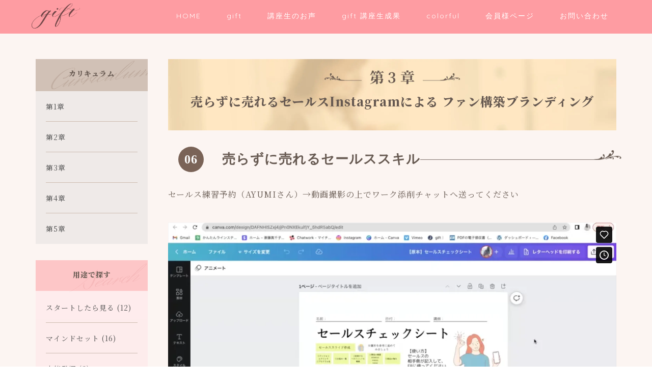

--- FILE ---
content_type: text/html; charset=UTF-8
request_url: https://machikosaitomamafree.com/member/curriculum/chapter3-4/
body_size: 16441
content:
<!DOCTYPE html>
<html lang="ja">
<head prefix="og: http://ogp.me/ns# fb: http://ogp.me/ns/fb# article: http://ogp.me/ns/article#">
<meta charset="utf-8">
<meta http-equiv="X-UA-Compatible" content="IE=edge">
<meta name="viewport" content="width=device-width, initial-scale=1">
<!-- ここからOGP -->
<meta property="og:type" content="blog">
<meta property="og:title" content="セールス練習予約→動画撮影の上で講師へ送ってください｜株式会社gift"> 
<meta property="og:url" content="https://machikosaitomamafree.com/member/curriculum/chapter3-4/"> 
<meta property="og:description" content=""> 
<meta property="og:image" content="https://machikosaitomamafree.com/wp-content/themes/jin/img/noimg320.png">
<meta property="og:site_name" content="株式会社gift">
<meta property="fb:admins" content="">
<meta name="twitter:card" content="summary_large_image">
<!-- ここまでOGP --> 

<meta name="description" itemprop="description" content="" >
<title>セールス練習予約→動画撮影の上で講師へ送ってください｜株式会社gift</title>
<meta name='robots' content='max-image-preview:large' />
	<style>img:is([sizes="auto" i], [sizes^="auto," i]) { contain-intrinsic-size: 3000px 1500px }</style>
	<script type='application/javascript'>console.log('PixelYourSite Free version 9.2.0');</script>
<link rel='dns-prefetch' href='//ajax.googleapis.com' />
<link rel='dns-prefetch' href='//cdnjs.cloudflare.com' />
<link rel='dns-prefetch' href='//use.fontawesome.com' />
<link rel='dns-prefetch' href='//fonts.googleapis.com' />
<link rel="alternate" type="application/rss+xml" title="株式会社gift &raquo; フィード" href="https://machikosaitomamafree.com/feed/" />
<link rel="alternate" type="application/rss+xml" title="株式会社gift &raquo; コメントフィード" href="https://machikosaitomamafree.com/comments/feed/" />
<script type="text/javascript">
/* <![CDATA[ */
window._wpemojiSettings = {"baseUrl":"https:\/\/s.w.org\/images\/core\/emoji\/16.0.1\/72x72\/","ext":".png","svgUrl":"https:\/\/s.w.org\/images\/core\/emoji\/16.0.1\/svg\/","svgExt":".svg","source":{"concatemoji":"https:\/\/machikosaitomamafree.com\/wp-includes\/js\/wp-emoji-release.min.js?ver=6.8.3"}};
/*! This file is auto-generated */
!function(s,n){var o,i,e;function c(e){try{var t={supportTests:e,timestamp:(new Date).valueOf()};sessionStorage.setItem(o,JSON.stringify(t))}catch(e){}}function p(e,t,n){e.clearRect(0,0,e.canvas.width,e.canvas.height),e.fillText(t,0,0);var t=new Uint32Array(e.getImageData(0,0,e.canvas.width,e.canvas.height).data),a=(e.clearRect(0,0,e.canvas.width,e.canvas.height),e.fillText(n,0,0),new Uint32Array(e.getImageData(0,0,e.canvas.width,e.canvas.height).data));return t.every(function(e,t){return e===a[t]})}function u(e,t){e.clearRect(0,0,e.canvas.width,e.canvas.height),e.fillText(t,0,0);for(var n=e.getImageData(16,16,1,1),a=0;a<n.data.length;a++)if(0!==n.data[a])return!1;return!0}function f(e,t,n,a){switch(t){case"flag":return n(e,"\ud83c\udff3\ufe0f\u200d\u26a7\ufe0f","\ud83c\udff3\ufe0f\u200b\u26a7\ufe0f")?!1:!n(e,"\ud83c\udde8\ud83c\uddf6","\ud83c\udde8\u200b\ud83c\uddf6")&&!n(e,"\ud83c\udff4\udb40\udc67\udb40\udc62\udb40\udc65\udb40\udc6e\udb40\udc67\udb40\udc7f","\ud83c\udff4\u200b\udb40\udc67\u200b\udb40\udc62\u200b\udb40\udc65\u200b\udb40\udc6e\u200b\udb40\udc67\u200b\udb40\udc7f");case"emoji":return!a(e,"\ud83e\udedf")}return!1}function g(e,t,n,a){var r="undefined"!=typeof WorkerGlobalScope&&self instanceof WorkerGlobalScope?new OffscreenCanvas(300,150):s.createElement("canvas"),o=r.getContext("2d",{willReadFrequently:!0}),i=(o.textBaseline="top",o.font="600 32px Arial",{});return e.forEach(function(e){i[e]=t(o,e,n,a)}),i}function t(e){var t=s.createElement("script");t.src=e,t.defer=!0,s.head.appendChild(t)}"undefined"!=typeof Promise&&(o="wpEmojiSettingsSupports",i=["flag","emoji"],n.supports={everything:!0,everythingExceptFlag:!0},e=new Promise(function(e){s.addEventListener("DOMContentLoaded",e,{once:!0})}),new Promise(function(t){var n=function(){try{var e=JSON.parse(sessionStorage.getItem(o));if("object"==typeof e&&"number"==typeof e.timestamp&&(new Date).valueOf()<e.timestamp+604800&&"object"==typeof e.supportTests)return e.supportTests}catch(e){}return null}();if(!n){if("undefined"!=typeof Worker&&"undefined"!=typeof OffscreenCanvas&&"undefined"!=typeof URL&&URL.createObjectURL&&"undefined"!=typeof Blob)try{var e="postMessage("+g.toString()+"("+[JSON.stringify(i),f.toString(),p.toString(),u.toString()].join(",")+"));",a=new Blob([e],{type:"text/javascript"}),r=new Worker(URL.createObjectURL(a),{name:"wpTestEmojiSupports"});return void(r.onmessage=function(e){c(n=e.data),r.terminate(),t(n)})}catch(e){}c(n=g(i,f,p,u))}t(n)}).then(function(e){for(var t in e)n.supports[t]=e[t],n.supports.everything=n.supports.everything&&n.supports[t],"flag"!==t&&(n.supports.everythingExceptFlag=n.supports.everythingExceptFlag&&n.supports[t]);n.supports.everythingExceptFlag=n.supports.everythingExceptFlag&&!n.supports.flag,n.DOMReady=!1,n.readyCallback=function(){n.DOMReady=!0}}).then(function(){return e}).then(function(){var e;n.supports.everything||(n.readyCallback(),(e=n.source||{}).concatemoji?t(e.concatemoji):e.wpemoji&&e.twemoji&&(t(e.twemoji),t(e.wpemoji)))}))}((window,document),window._wpemojiSettings);
/* ]]> */
</script>
<link rel='stylesheet' id='snow-monkey-blocks/child-pages/nopro-css' href='https://machikosaitomamafree.com/wp-content/plugins/snow-monkey-blocks/dist/blocks/child-pages/nopro.css?ver=1680630857' type='text/css' media='all' />
<link rel='stylesheet' id='snow-monkey-blocks/contents-outline/nopro-css' href='https://machikosaitomamafree.com/wp-content/plugins/snow-monkey-blocks/dist/blocks/contents-outline/nopro.css?ver=1680630857' type='text/css' media='all' />
<link rel='stylesheet' id='snow-monkey-blocks/like-me-box/nopro-css' href='https://machikosaitomamafree.com/wp-content/plugins/snow-monkey-blocks/dist/blocks/like-me-box/nopro.css?ver=1680630857' type='text/css' media='all' />
<link rel='stylesheet' id='snow-monkey-blocks/pickup-slider/nopro-css' href='https://machikosaitomamafree.com/wp-content/plugins/snow-monkey-blocks/dist/blocks/pickup-slider/nopro.css?ver=1680630857' type='text/css' media='all' />
<link rel='stylesheet' id='snow-monkey-blocks/recent-posts/nopro-css' href='https://machikosaitomamafree.com/wp-content/plugins/snow-monkey-blocks/dist/blocks/recent-posts/nopro.css?ver=1680630857' type='text/css' media='all' />
<link rel='stylesheet' id='snow-monkey-blocks/rss/nopro-css' href='https://machikosaitomamafree.com/wp-content/plugins/snow-monkey-blocks/dist/blocks/rss/nopro.css?ver=1680630857' type='text/css' media='all' />
<link rel='stylesheet' id='snow-monkey-blocks/taxonomy-posts/nopro-css' href='https://machikosaitomamafree.com/wp-content/plugins/snow-monkey-blocks/dist/blocks/taxonomy-posts/nopro.css?ver=1680630857' type='text/css' media='all' />
<link rel='stylesheet' id='snow-monkey-blocks/taxonomy-terms/nopro-css' href='https://machikosaitomamafree.com/wp-content/plugins/snow-monkey-blocks/dist/blocks/taxonomy-terms/nopro.css?ver=1680630857' type='text/css' media='all' />
<style id='wp-emoji-styles-inline-css' type='text/css'>

	img.wp-smiley, img.emoji {
		display: inline !important;
		border: none !important;
		box-shadow: none !important;
		height: 1em !important;
		width: 1em !important;
		margin: 0 0.07em !important;
		vertical-align: -0.1em !important;
		background: none !important;
		padding: 0 !important;
	}
</style>
<link rel='stylesheet' id='wp-block-library-css' href='https://machikosaitomamafree.com/wp-includes/css/dist/block-library/style.min.css?ver=6.8.3' type='text/css' media='all' />
<style id='classic-theme-styles-inline-css' type='text/css'>
/*! This file is auto-generated */
.wp-block-button__link{color:#fff;background-color:#32373c;border-radius:9999px;box-shadow:none;text-decoration:none;padding:calc(.667em + 2px) calc(1.333em + 2px);font-size:1.125em}.wp-block-file__button{background:#32373c;color:#fff;text-decoration:none}
</style>
<link rel='stylesheet' id='snow-monkey-blocks/accordion-css' href='https://machikosaitomamafree.com/wp-content/plugins/snow-monkey-blocks/dist/blocks/accordion/style.css?ver=1680630857' type='text/css' media='all' />
<link rel='stylesheet' id='snow-monkey-blocks/alert-css' href='https://machikosaitomamafree.com/wp-content/plugins/snow-monkey-blocks/dist/blocks/alert/style.css?ver=1680630857' type='text/css' media='all' />
<link rel='stylesheet' id='snow-monkey-blocks/balloon-css' href='https://machikosaitomamafree.com/wp-content/plugins/snow-monkey-blocks/dist/blocks/balloon/style.css?ver=1680630857' type='text/css' media='all' />
<link rel='stylesheet' id='snow-monkey-blocks/box-css' href='https://machikosaitomamafree.com/wp-content/plugins/snow-monkey-blocks/dist/blocks/box/style.css?ver=1680630857' type='text/css' media='all' />
<link rel='stylesheet' id='snow-monkey-blocks/btn-css' href='https://machikosaitomamafree.com/wp-content/plugins/snow-monkey-blocks/dist/blocks/btn/style.css?ver=1680630857' type='text/css' media='all' />
<link rel='stylesheet' id='snow-monkey-blocks/btn-box-css' href='https://machikosaitomamafree.com/wp-content/plugins/snow-monkey-blocks/dist/blocks/btn-box/style.css?ver=1680630857' type='text/css' media='all' />
<link rel='stylesheet' id='snow-monkey-blocks/buttons-css' href='https://machikosaitomamafree.com/wp-content/plugins/snow-monkey-blocks/dist/blocks/buttons/style.css?ver=1680630857' type='text/css' media='all' />
<link rel='stylesheet' id='snow-monkey-blocks/categories-list-css' href='https://machikosaitomamafree.com/wp-content/plugins/snow-monkey-blocks/dist/blocks/categories-list/style.css?ver=1680630857' type='text/css' media='all' />
<link rel='stylesheet' id='snow-monkey-blocks/container-css' href='https://machikosaitomamafree.com/wp-content/plugins/snow-monkey-blocks/dist/blocks/container/style.css?ver=1680630857' type='text/css' media='all' />
<link rel='stylesheet' id='snow-monkey-blocks/countdown-css' href='https://machikosaitomamafree.com/wp-content/plugins/snow-monkey-blocks/dist/blocks/countdown/style.css?ver=1680630857' type='text/css' media='all' />
<link rel='stylesheet' id='snow-monkey-blocks/directory-structure-css' href='https://machikosaitomamafree.com/wp-content/plugins/snow-monkey-blocks/dist/blocks/directory-structure/style.css?ver=1680630857' type='text/css' media='all' />
<link rel='stylesheet' id='snow-monkey-blocks/evaluation-star-css' href='https://machikosaitomamafree.com/wp-content/plugins/snow-monkey-blocks/dist/blocks/evaluation-star/style.css?ver=1680630857' type='text/css' media='all' />
<link rel='stylesheet' id='snow-monkey-blocks/faq-css' href='https://machikosaitomamafree.com/wp-content/plugins/snow-monkey-blocks/dist/blocks/faq/style.css?ver=1680630857' type='text/css' media='all' />
<link rel='stylesheet' id='snow-monkey-blocks/information-css' href='https://machikosaitomamafree.com/wp-content/plugins/snow-monkey-blocks/dist/blocks/information/style.css?ver=1680630857' type='text/css' media='all' />
<link rel='stylesheet' id='snow-monkey-blocks/items-css' href='https://machikosaitomamafree.com/wp-content/plugins/snow-monkey-blocks/dist/blocks/items/style.css?ver=1680630857' type='text/css' media='all' />
<link rel='stylesheet' id='snow-monkey-blocks/list-css' href='https://machikosaitomamafree.com/wp-content/plugins/snow-monkey-blocks/dist/blocks/list/style.css?ver=1680630857' type='text/css' media='all' />
<link rel='stylesheet' id='snow-monkey-blocks/media-text-css' href='https://machikosaitomamafree.com/wp-content/plugins/snow-monkey-blocks/dist/blocks/media-text/style.css?ver=1680630857' type='text/css' media='all' />
<link rel='stylesheet' id='snow-monkey-blocks/panels-css' href='https://machikosaitomamafree.com/wp-content/plugins/snow-monkey-blocks/dist/blocks/panels/style.css?ver=1680630857' type='text/css' media='all' />
<link rel='stylesheet' id='snow-monkey-blocks/price-menu-css' href='https://machikosaitomamafree.com/wp-content/plugins/snow-monkey-blocks/dist/blocks/price-menu/style.css?ver=1680630857' type='text/css' media='all' />
<link rel='stylesheet' id='snow-monkey-blocks/pricing-table-css' href='https://machikosaitomamafree.com/wp-content/plugins/snow-monkey-blocks/dist/blocks/pricing-table/style.css?ver=1680630857' type='text/css' media='all' />
<link rel='stylesheet' id='snow-monkey-blocks/rating-box-css' href='https://machikosaitomamafree.com/wp-content/plugins/snow-monkey-blocks/dist/blocks/rating-box/style.css?ver=1680630857' type='text/css' media='all' />
<link rel='stylesheet' id='snow-monkey-blocks/section-css' href='https://machikosaitomamafree.com/wp-content/plugins/snow-monkey-blocks/dist/blocks/section/style.css?ver=1680630857' type='text/css' media='all' />
<link rel='stylesheet' id='snow-monkey-blocks/section-break-the-grid-css' href='https://machikosaitomamafree.com/wp-content/plugins/snow-monkey-blocks/dist/blocks/section-break-the-grid/style.css?ver=1680630857' type='text/css' media='all' />
<link rel='stylesheet' id='snow-monkey-blocks/section-side-heading-css' href='https://machikosaitomamafree.com/wp-content/plugins/snow-monkey-blocks/dist/blocks/section-side-heading/style.css?ver=1680630857' type='text/css' media='all' />
<link rel='stylesheet' id='snow-monkey-blocks/section-with-bgimage-css' href='https://machikosaitomamafree.com/wp-content/plugins/snow-monkey-blocks/dist/blocks/section-with-bgimage/style.css?ver=1680630857' type='text/css' media='all' />
<link rel='stylesheet' id='snow-monkey-blocks/section-with-bgvideo-css' href='https://machikosaitomamafree.com/wp-content/plugins/snow-monkey-blocks/dist/blocks/section-with-bgvideo/style.css?ver=1680630857' type='text/css' media='all' />
<link rel='stylesheet' id='slick-carousel-css' href='https://machikosaitomamafree.com/wp-content/plugins/snow-monkey-blocks/dist/packages/slick/slick.css?ver=1680630857' type='text/css' media='all' />
<link rel='stylesheet' id='slick-carousel-theme-css' href='https://machikosaitomamafree.com/wp-content/plugins/snow-monkey-blocks/dist/packages/slick/slick-theme.css?ver=1680630857' type='text/css' media='all' />
<link rel='stylesheet' id='snow-monkey-blocks/slider-css' href='https://machikosaitomamafree.com/wp-content/plugins/snow-monkey-blocks/dist/blocks/slider/style.css?ver=1680630857' type='text/css' media='all' />
<link rel='stylesheet' id='spider-css' href='https://machikosaitomamafree.com/wp-content/plugins/snow-monkey-blocks/dist/packages/spider/dist/css/spider.css?ver=1680630857' type='text/css' media='all' />
<link rel='stylesheet' id='snow-monkey-blocks/spider-slider-css' href='https://machikosaitomamafree.com/wp-content/plugins/snow-monkey-blocks/dist/blocks/spider-slider/style.css?ver=1680630857' type='text/css' media='all' />
<link rel='stylesheet' id='snow-monkey-blocks/spider-contents-slider-css' href='https://machikosaitomamafree.com/wp-content/plugins/snow-monkey-blocks/dist/blocks/spider-contents-slider/style.css?ver=1680630857' type='text/css' media='all' />
<link rel='stylesheet' id='snow-monkey-blocks/spider-pickup-slider-css' href='https://machikosaitomamafree.com/wp-content/plugins/snow-monkey-blocks/dist/blocks/spider-pickup-slider/style.css?ver=1680630857' type='text/css' media='all' />
<link rel='stylesheet' id='snow-monkey-blocks/step-css' href='https://machikosaitomamafree.com/wp-content/plugins/snow-monkey-blocks/dist/blocks/step/style.css?ver=1680630857' type='text/css' media='all' />
<link rel='stylesheet' id='snow-monkey-blocks/tabs-css' href='https://machikosaitomamafree.com/wp-content/plugins/snow-monkey-blocks/dist/blocks/tabs/style.css?ver=1680630857' type='text/css' media='all' />
<link rel='stylesheet' id='snow-monkey-blocks/taxonomy-terms-css' href='https://machikosaitomamafree.com/wp-content/plugins/snow-monkey-blocks/dist/blocks/taxonomy-terms/style.css?ver=1680630857' type='text/css' media='all' />
<link rel='stylesheet' id='snow-monkey-blocks/testimonial-css' href='https://machikosaitomamafree.com/wp-content/plugins/snow-monkey-blocks/dist/blocks/testimonial/style.css?ver=1680630857' type='text/css' media='all' />
<link rel='stylesheet' id='snow-monkey-blocks/thumbnail-gallery-css' href='https://machikosaitomamafree.com/wp-content/plugins/snow-monkey-blocks/dist/blocks/thumbnail-gallery/style.css?ver=1680630857' type='text/css' media='all' />
<link rel='stylesheet' id='snow-monkey-blocks-css' href='https://machikosaitomamafree.com/wp-content/plugins/snow-monkey-blocks/dist/css/blocks.css?ver=1680630857' type='text/css' media='all' />
<link rel='stylesheet' id='snow-monkey-blocks-fallback-css' href='https://machikosaitomamafree.com/wp-content/plugins/snow-monkey-blocks/dist/css/fallback.css?ver=1680630857' type='text/css' media='all' />
<link rel='stylesheet' id='snow-monkey-editor@fallback-css' href='https://machikosaitomamafree.com/wp-content/plugins/snow-monkey-editor/dist/css/fallback.css?ver=1680630865' type='text/css' media='all' />
<style id='global-styles-inline-css' type='text/css'>
:root{--wp--preset--aspect-ratio--square: 1;--wp--preset--aspect-ratio--4-3: 4/3;--wp--preset--aspect-ratio--3-4: 3/4;--wp--preset--aspect-ratio--3-2: 3/2;--wp--preset--aspect-ratio--2-3: 2/3;--wp--preset--aspect-ratio--16-9: 16/9;--wp--preset--aspect-ratio--9-16: 9/16;--wp--preset--color--black: #000000;--wp--preset--color--cyan-bluish-gray: #abb8c3;--wp--preset--color--white: #ffffff;--wp--preset--color--pale-pink: #f78da7;--wp--preset--color--vivid-red: #cf2e2e;--wp--preset--color--luminous-vivid-orange: #ff6900;--wp--preset--color--luminous-vivid-amber: #fcb900;--wp--preset--color--light-green-cyan: #7bdcb5;--wp--preset--color--vivid-green-cyan: #00d084;--wp--preset--color--pale-cyan-blue: #8ed1fc;--wp--preset--color--vivid-cyan-blue: #0693e3;--wp--preset--color--vivid-purple: #9b51e0;--wp--preset--gradient--vivid-cyan-blue-to-vivid-purple: linear-gradient(135deg,rgba(6,147,227,1) 0%,rgb(155,81,224) 100%);--wp--preset--gradient--light-green-cyan-to-vivid-green-cyan: linear-gradient(135deg,rgb(122,220,180) 0%,rgb(0,208,130) 100%);--wp--preset--gradient--luminous-vivid-amber-to-luminous-vivid-orange: linear-gradient(135deg,rgba(252,185,0,1) 0%,rgba(255,105,0,1) 100%);--wp--preset--gradient--luminous-vivid-orange-to-vivid-red: linear-gradient(135deg,rgba(255,105,0,1) 0%,rgb(207,46,46) 100%);--wp--preset--gradient--very-light-gray-to-cyan-bluish-gray: linear-gradient(135deg,rgb(238,238,238) 0%,rgb(169,184,195) 100%);--wp--preset--gradient--cool-to-warm-spectrum: linear-gradient(135deg,rgb(74,234,220) 0%,rgb(151,120,209) 20%,rgb(207,42,186) 40%,rgb(238,44,130) 60%,rgb(251,105,98) 80%,rgb(254,248,76) 100%);--wp--preset--gradient--blush-light-purple: linear-gradient(135deg,rgb(255,206,236) 0%,rgb(152,150,240) 100%);--wp--preset--gradient--blush-bordeaux: linear-gradient(135deg,rgb(254,205,165) 0%,rgb(254,45,45) 50%,rgb(107,0,62) 100%);--wp--preset--gradient--luminous-dusk: linear-gradient(135deg,rgb(255,203,112) 0%,rgb(199,81,192) 50%,rgb(65,88,208) 100%);--wp--preset--gradient--pale-ocean: linear-gradient(135deg,rgb(255,245,203) 0%,rgb(182,227,212) 50%,rgb(51,167,181) 100%);--wp--preset--gradient--electric-grass: linear-gradient(135deg,rgb(202,248,128) 0%,rgb(113,206,126) 100%);--wp--preset--gradient--midnight: linear-gradient(135deg,rgb(2,3,129) 0%,rgb(40,116,252) 100%);--wp--preset--font-size--small: 13px;--wp--preset--font-size--medium: 20px;--wp--preset--font-size--large: 36px;--wp--preset--font-size--x-large: 42px;--wp--preset--spacing--20: 0.44rem;--wp--preset--spacing--30: 0.67rem;--wp--preset--spacing--40: 1rem;--wp--preset--spacing--50: 1.5rem;--wp--preset--spacing--60: 2.25rem;--wp--preset--spacing--70: 3.38rem;--wp--preset--spacing--80: 5.06rem;--wp--preset--shadow--natural: 6px 6px 9px rgba(0, 0, 0, 0.2);--wp--preset--shadow--deep: 12px 12px 50px rgba(0, 0, 0, 0.4);--wp--preset--shadow--sharp: 6px 6px 0px rgba(0, 0, 0, 0.2);--wp--preset--shadow--outlined: 6px 6px 0px -3px rgba(255, 255, 255, 1), 6px 6px rgba(0, 0, 0, 1);--wp--preset--shadow--crisp: 6px 6px 0px rgba(0, 0, 0, 1);}:where(.is-layout-flex){gap: 0.5em;}:where(.is-layout-grid){gap: 0.5em;}body .is-layout-flex{display: flex;}.is-layout-flex{flex-wrap: wrap;align-items: center;}.is-layout-flex > :is(*, div){margin: 0;}body .is-layout-grid{display: grid;}.is-layout-grid > :is(*, div){margin: 0;}:where(.wp-block-columns.is-layout-flex){gap: 2em;}:where(.wp-block-columns.is-layout-grid){gap: 2em;}:where(.wp-block-post-template.is-layout-flex){gap: 1.25em;}:where(.wp-block-post-template.is-layout-grid){gap: 1.25em;}.has-black-color{color: var(--wp--preset--color--black) !important;}.has-cyan-bluish-gray-color{color: var(--wp--preset--color--cyan-bluish-gray) !important;}.has-white-color{color: var(--wp--preset--color--white) !important;}.has-pale-pink-color{color: var(--wp--preset--color--pale-pink) !important;}.has-vivid-red-color{color: var(--wp--preset--color--vivid-red) !important;}.has-luminous-vivid-orange-color{color: var(--wp--preset--color--luminous-vivid-orange) !important;}.has-luminous-vivid-amber-color{color: var(--wp--preset--color--luminous-vivid-amber) !important;}.has-light-green-cyan-color{color: var(--wp--preset--color--light-green-cyan) !important;}.has-vivid-green-cyan-color{color: var(--wp--preset--color--vivid-green-cyan) !important;}.has-pale-cyan-blue-color{color: var(--wp--preset--color--pale-cyan-blue) !important;}.has-vivid-cyan-blue-color{color: var(--wp--preset--color--vivid-cyan-blue) !important;}.has-vivid-purple-color{color: var(--wp--preset--color--vivid-purple) !important;}.has-black-background-color{background-color: var(--wp--preset--color--black) !important;}.has-cyan-bluish-gray-background-color{background-color: var(--wp--preset--color--cyan-bluish-gray) !important;}.has-white-background-color{background-color: var(--wp--preset--color--white) !important;}.has-pale-pink-background-color{background-color: var(--wp--preset--color--pale-pink) !important;}.has-vivid-red-background-color{background-color: var(--wp--preset--color--vivid-red) !important;}.has-luminous-vivid-orange-background-color{background-color: var(--wp--preset--color--luminous-vivid-orange) !important;}.has-luminous-vivid-amber-background-color{background-color: var(--wp--preset--color--luminous-vivid-amber) !important;}.has-light-green-cyan-background-color{background-color: var(--wp--preset--color--light-green-cyan) !important;}.has-vivid-green-cyan-background-color{background-color: var(--wp--preset--color--vivid-green-cyan) !important;}.has-pale-cyan-blue-background-color{background-color: var(--wp--preset--color--pale-cyan-blue) !important;}.has-vivid-cyan-blue-background-color{background-color: var(--wp--preset--color--vivid-cyan-blue) !important;}.has-vivid-purple-background-color{background-color: var(--wp--preset--color--vivid-purple) !important;}.has-black-border-color{border-color: var(--wp--preset--color--black) !important;}.has-cyan-bluish-gray-border-color{border-color: var(--wp--preset--color--cyan-bluish-gray) !important;}.has-white-border-color{border-color: var(--wp--preset--color--white) !important;}.has-pale-pink-border-color{border-color: var(--wp--preset--color--pale-pink) !important;}.has-vivid-red-border-color{border-color: var(--wp--preset--color--vivid-red) !important;}.has-luminous-vivid-orange-border-color{border-color: var(--wp--preset--color--luminous-vivid-orange) !important;}.has-luminous-vivid-amber-border-color{border-color: var(--wp--preset--color--luminous-vivid-amber) !important;}.has-light-green-cyan-border-color{border-color: var(--wp--preset--color--light-green-cyan) !important;}.has-vivid-green-cyan-border-color{border-color: var(--wp--preset--color--vivid-green-cyan) !important;}.has-pale-cyan-blue-border-color{border-color: var(--wp--preset--color--pale-cyan-blue) !important;}.has-vivid-cyan-blue-border-color{border-color: var(--wp--preset--color--vivid-cyan-blue) !important;}.has-vivid-purple-border-color{border-color: var(--wp--preset--color--vivid-purple) !important;}.has-vivid-cyan-blue-to-vivid-purple-gradient-background{background: var(--wp--preset--gradient--vivid-cyan-blue-to-vivid-purple) !important;}.has-light-green-cyan-to-vivid-green-cyan-gradient-background{background: var(--wp--preset--gradient--light-green-cyan-to-vivid-green-cyan) !important;}.has-luminous-vivid-amber-to-luminous-vivid-orange-gradient-background{background: var(--wp--preset--gradient--luminous-vivid-amber-to-luminous-vivid-orange) !important;}.has-luminous-vivid-orange-to-vivid-red-gradient-background{background: var(--wp--preset--gradient--luminous-vivid-orange-to-vivid-red) !important;}.has-very-light-gray-to-cyan-bluish-gray-gradient-background{background: var(--wp--preset--gradient--very-light-gray-to-cyan-bluish-gray) !important;}.has-cool-to-warm-spectrum-gradient-background{background: var(--wp--preset--gradient--cool-to-warm-spectrum) !important;}.has-blush-light-purple-gradient-background{background: var(--wp--preset--gradient--blush-light-purple) !important;}.has-blush-bordeaux-gradient-background{background: var(--wp--preset--gradient--blush-bordeaux) !important;}.has-luminous-dusk-gradient-background{background: var(--wp--preset--gradient--luminous-dusk) !important;}.has-pale-ocean-gradient-background{background: var(--wp--preset--gradient--pale-ocean) !important;}.has-electric-grass-gradient-background{background: var(--wp--preset--gradient--electric-grass) !important;}.has-midnight-gradient-background{background: var(--wp--preset--gradient--midnight) !important;}.has-small-font-size{font-size: var(--wp--preset--font-size--small) !important;}.has-medium-font-size{font-size: var(--wp--preset--font-size--medium) !important;}.has-large-font-size{font-size: var(--wp--preset--font-size--large) !important;}.has-x-large-font-size{font-size: var(--wp--preset--font-size--x-large) !important;}
:where(.wp-block-post-template.is-layout-flex){gap: 1.25em;}:where(.wp-block-post-template.is-layout-grid){gap: 1.25em;}
:where(.wp-block-columns.is-layout-flex){gap: 2em;}:where(.wp-block-columns.is-layout-grid){gap: 2em;}
:root :where(.wp-block-pullquote){font-size: 1.5em;line-height: 1.6;}
</style>
<link rel='stylesheet' id='contact-form-7-css' href='https://machikosaitomamafree.com/wp-content/plugins/contact-form-7/includes/css/styles.css?ver=5.7.5.1' type='text/css' media='all' />
<link rel='stylesheet' id='snow-monkey-editor-css' href='https://machikosaitomamafree.com/wp-content/plugins/snow-monkey-editor/dist/css/app.css?ver=1680630865' type='text/css' media='all' />
<link rel='stylesheet' id='parent-style-css' href='https://machikosaitomamafree.com/wp-content/themes/jin/style.css?ver=6.8.3' type='text/css' media='all' />
<link rel='stylesheet' id='theme-style-css' href='https://machikosaitomamafree.com/wp-content/themes/jin-child/style.css?ver=6.8.3' type='text/css' media='all' />
<link rel='stylesheet' id='gift-style-css' href='https://machikosaitomamafree.com/wp-content/themes/jin-child/css/style-gift_video.css?ver=1.1.0' type='text/css' media='all' />
<link rel='stylesheet' id='g-icons-css' href='https://fonts.googleapis.com/css?family=Material+Icons%7CMaterial+Icons+Outlined%7CMaterial+Icons+Two+Tone%7CMaterial+Icons+Round%7CMaterial+Icons+Sharp%3Aopsz%2Cwght%2CFILL%2CGRAD%4020..48%2C100..700%2C0..1%2C-50..200&#038;ver=6.8.3' type='text/css' media='all' />
<link rel='stylesheet' id='curriculum_css-css' href='https://machikosaitomamafree.com/wp-content/themes/jin-child/css/single-curriculum.css?ver=6.8.3' type='text/css' media='all' />
<link rel='stylesheet' id='fontawesome-style-css' href='https://use.fontawesome.com/releases/v5.6.3/css/all.css?ver=6.8.3' type='text/css' media='all' />
<link rel='stylesheet' id='swiper-style-css' href='https://cdnjs.cloudflare.com/ajax/libs/Swiper/4.0.7/css/swiper.min.css?ver=6.8.3' type='text/css' media='all' />
<link rel='stylesheet' id='wp-members-css' href='https://machikosaitomamafree.com/wp-content/plugins/wp-members/assets/css/forms/generic-no-float.min.css?ver=3.4.7' type='text/css' media='all' />
<script type="text/javascript" src="https://ajax.googleapis.com/ajax/libs/jquery/1.12.4/jquery.min.js?ver=6.8.3" id="jquery-js"></script>
<script type="text/javascript" src="https://machikosaitomamafree.com/wp-content/plugins/pixelyoursite/dist/scripts/jquery.bind-first-0.2.3.min.js?ver=6.8.3" id="jquery-bind-first-js"></script>
<script type="text/javascript" src="https://machikosaitomamafree.com/wp-content/plugins/pixelyoursite/dist/scripts/js.cookie-2.1.3.min.js?ver=2.1.3" id="js-cookie-js"></script>
<script type="text/javascript" id="pys-js-extra">
/* <![CDATA[ */
var pysOptions = {"staticEvents":{"facebook":{"init_event":[{"delay":0,"type":"static","name":"PageView","pixelIds":["417024806997440"],"eventID":"06caf5cd-a78a-4784-985b-c885b1c6adf7","params":{"page_title":"\u30bb\u30fc\u30eb\u30b9\u7df4\u7fd2\u4e88\u7d04\u2192\u52d5\u753b\u64ae\u5f71\u306e\u4e0a\u3067\u8b1b\u5e2b\u3078\u9001\u3063\u3066\u304f\u3060\u3055\u3044","post_type":"curriculum","post_id":4158,"plugin":"PixelYourSite","user_role":"guest","event_url":"machikosaitomamafree.com\/member\/curriculum\/chapter3-4\/"},"e_id":"init_event","ids":[],"hasTimeWindow":false,"timeWindow":0,"woo_order":"","edd_order":""}]}},"dynamicEvents":[],"triggerEvents":[],"triggerEventTypes":[],"facebook":{"pixelIds":["417024806997440"],"advancedMatching":[],"removeMetadata":false,"contentParams":{"post_type":"curriculum","post_id":4158,"content_name":"\u30bb\u30fc\u30eb\u30b9\u7df4\u7fd2\u4e88\u7d04\u2192\u52d5\u753b\u64ae\u5f71\u306e\u4e0a\u3067\u8b1b\u5e2b\u3078\u9001\u3063\u3066\u304f\u3060\u3055\u3044","tags":"","categories":"\u58f2\u3089\u305a\u306b\u58f2\u308c\u308b\u30bb\u30fc\u30eb\u30b9\u30b9\u30ad\u30eb, \u7b2c3\u7ae0\u3000"},"commentEventEnabled":true,"wooVariableAsSimple":false,"downloadEnabled":true,"formEventEnabled":true,"ajaxForServerEvent":true,"serverApiEnabled":true,"wooCRSendFromServer":false},"debug":"","siteUrl":"https:\/\/machikosaitomamafree.com","ajaxUrl":"https:\/\/machikosaitomamafree.com\/wp-admin\/admin-ajax.php","enable_remove_download_url_param":"1","cookie_duration":"7","last_visit_duration":"60","gdpr":{"ajax_enabled":false,"all_disabled_by_api":false,"facebook_disabled_by_api":false,"analytics_disabled_by_api":false,"google_ads_disabled_by_api":false,"pinterest_disabled_by_api":false,"bing_disabled_by_api":false,"facebook_prior_consent_enabled":true,"analytics_prior_consent_enabled":true,"google_ads_prior_consent_enabled":null,"pinterest_prior_consent_enabled":true,"bing_prior_consent_enabled":true,"cookiebot_integration_enabled":false,"cookiebot_facebook_consent_category":"marketing","cookiebot_analytics_consent_category":"statistics","cookiebot_google_ads_consent_category":null,"cookiebot_pinterest_consent_category":"marketing","cookiebot_bing_consent_category":"marketing","consent_magic_integration_enabled":false,"real_cookie_banner_integration_enabled":false,"cookie_notice_integration_enabled":false,"cookie_law_info_integration_enabled":false},"woo":{"enabled":false},"edd":{"enabled":false}};
/* ]]> */
</script>
<script type="text/javascript" src="https://machikosaitomamafree.com/wp-content/plugins/pixelyoursite/dist/scripts/public.js?ver=9.2.0" id="pys-js"></script>
<link rel="https://api.w.org/" href="https://machikosaitomamafree.com/wp-json/" /><link rel="alternate" title="JSON" type="application/json" href="https://machikosaitomamafree.com/wp-json/wp/v2/curriculum/4158" /><link rel="canonical" href="https://machikosaitomamafree.com/member/curriculum/chapter3-4/" />
<link rel='shortlink' href='https://machikosaitomamafree.com/?p=4158' />
<link rel="alternate" title="oEmbed (JSON)" type="application/json+oembed" href="https://machikosaitomamafree.com/wp-json/oembed/1.0/embed?url=https%3A%2F%2Fmachikosaitomamafree.com%2Fmember%2Fcurriculum%2Fchapter3-4%2F" />
<link rel="alternate" title="oEmbed (XML)" type="text/xml+oembed" href="https://machikosaitomamafree.com/wp-json/oembed/1.0/embed?url=https%3A%2F%2Fmachikosaitomamafree.com%2Fmember%2Fcurriculum%2Fchapter3-4%2F&#038;format=xml" />
<meta name="facebook-domain-verification" content="rjy1id9edyuf55fl29fbsawntqhjt5" />	<style type="text/css">
		#wrapper{
							background-color: #fcf5f2;
				background-image: url();
					}
		.related-entry-headline-text span:before,
		#comment-title span:before,
		#reply-title span:before{
			background-color: #fffacd;
			border-color: #fffacd!important;
		}
		
		#breadcrumb:after,
		#page-top a{	
			background-color: #b59a82;
		}
				footer{
			background-color: #b59a82;
		}
		.footer-inner a,
		#copyright,
		#copyright-center{
			border-color: #fff!important;
			color: #fff!important;
		}
		#footer-widget-area
		{
			border-color: #fff!important;
		}
				.page-top-footer a{
			color: #b59a82!important;
		}
				#breadcrumb ul li,
		#breadcrumb ul li a{
			color: #b59a82!important;
		}
		
		body,
		a,
		a:link,
		a:visited,
		.my-profile,
		.widgettitle,
		.tabBtn-mag label{
			color: #515151;
		}
		a:hover{
			color: #008db7;
		}
						.widget_nav_menu ul > li > a:before,
		.widget_categories ul > li > a:before,
		.widget_pages ul > li > a:before,
		.widget_recent_entries ul > li > a:before,
		.widget_archive ul > li > a:before,
		.widget_archive form:after,
		.widget_categories form:after,
		.widget_nav_menu ul > li > ul.sub-menu > li > a:before,
		.widget_categories ul > li > .children > li > a:before,
		.widget_pages ul > li > .children > li > a:before,
		.widget_nav_menu ul > li > ul.sub-menu > li > ul.sub-menu li > a:before,
		.widget_categories ul > li > .children > li > .children li > a:before,
		.widget_pages ul > li > .children > li > .children li > a:before{
			color: #fffacd;
		}
		.widget_nav_menu ul .sub-menu .sub-menu li a:before{
			background-color: #515151!important;
		}
		footer .footer-widget,
		footer .footer-widget a,
		footer .footer-widget ul li,
		.footer-widget.widget_nav_menu ul > li > a:before,
		.footer-widget.widget_categories ul > li > a:before,
		.footer-widget.widget_recent_entries ul > li > a:before,
		.footer-widget.widget_pages ul > li > a:before,
		.footer-widget.widget_archive ul > li > a:before,
		footer .widget_tag_cloud .tagcloud a:before{
			color: #fff!important;
			border-color: #fff!important;
		}
		footer .footer-widget .widgettitle{
			color: #fff!important;
			border-color: #e2beba!important;
		}
		footer .widget_nav_menu ul .children .children li a:before,
		footer .widget_categories ul .children .children li a:before,
		footer .widget_nav_menu ul .sub-menu .sub-menu li a:before{
			background-color: #fff!important;
		}
		#drawernav a:hover,
		.post-list-title,
		#prev-next p,
		#toc_container .toc_list li a{
			color: #515151!important;
		}
		
		#header-box{
			background-color: #fe9ca2;
		}
						@media (min-width: 768px) {
		#header-box .header-box10-bg:before,
		#header-box .header-box11-bg:before{
			border-radius: 2px;
		}
		}
										@media (min-width: 768px) {
			.top-image-meta{
				margin-top: calc(2px - 30px);
			}
		}
		@media (min-width: 1200px) {
			.top-image-meta{
				margin-top: calc(2px);
			}
		}
				.pickup-contents:before{
			background-color: #fe9ca2!important;
		}
		
		.main-image-text{
			color: #555;
		}
		.main-image-text-sub{
			color: #555;
		}
		
				@media (min-width: 481px) {
			#site-info{
				padding-top: 5px!important;
				padding-bottom: 5px!important;
			}
		}
		
		#site-info span a{
			color: #515151!important;
		}
		
				#headmenu .headsns .line a svg{
			fill: #f4f4f4!important;
		}
		#headmenu .headsns a,
		#headmenu{
			color: #f4f4f4!important;
			border-color:#f4f4f4!important;
		}
						.profile-follow .line-sns a svg{
			fill: #fffacd!important;
		}
		.profile-follow .line-sns a:hover svg{
			fill: #e2beba!important;
		}
		.profile-follow a{
			color: #fffacd!important;
			border-color:#fffacd!important;
		}
		.profile-follow a:hover,
		#headmenu .headsns a:hover{
			color:#e2beba!important;
			border-color:#e2beba!important;
		}
				.search-box:hover{
			color:#e2beba!important;
			border-color:#e2beba!important;
		}
				#header #headmenu .headsns .line a:hover svg{
			fill:#e2beba!important;
		}
		.cps-icon-bar,
		#navtoggle:checked + .sp-menu-open .cps-icon-bar{
			background-color: #515151;
		}
		#nav-container{
			background-color: #fe9ca2;
		}
		.menu-box .menu-item svg{
			fill:#ffffff;
		}
		#drawernav ul.menu-box > li > a,
		#drawernav2 ul.menu-box > li > a,
		#drawernav3 ul.menu-box > li > a,
		#drawernav4 ul.menu-box > li > a,
		#drawernav5 ul.menu-box > li > a,
		#drawernav ul.menu-box > li.menu-item-has-children:after,
		#drawernav2 ul.menu-box > li.menu-item-has-children:after,
		#drawernav3 ul.menu-box > li.menu-item-has-children:after,
		#drawernav4 ul.menu-box > li.menu-item-has-children:after,
		#drawernav5 ul.menu-box > li.menu-item-has-children:after{
			color: #ffffff!important;
		}
		#drawernav ul.menu-box li a,
		#drawernav2 ul.menu-box li a,
		#drawernav3 ul.menu-box li a,
		#drawernav4 ul.menu-box li a,
		#drawernav5 ul.menu-box li a{
			font-size: 14px!important;
		}
		#drawernav3 ul.menu-box > li{
			color: #515151!important;
		}
		#drawernav4 .menu-box > .menu-item > a:after,
		#drawernav3 .menu-box > .menu-item > a:after,
		#drawernav .menu-box > .menu-item > a:after{
			background-color: #ffffff!important;
		}
		#drawernav2 .menu-box > .menu-item:hover,
		#drawernav5 .menu-box > .menu-item:hover{
			border-top-color: #fffacd!important;
		}
				.cps-info-bar a{
			background-color: #e2beba!important;
		}
				@media (min-width: 768px) {
			.post-list-mag .post-list-item:not(:nth-child(2n)){
				margin-right: 2.6%;
			}
		}
				@media (min-width: 768px) {
			#tab-1:checked ~ .tabBtn-mag li [for="tab-1"]:after,
			#tab-2:checked ~ .tabBtn-mag li [for="tab-2"]:after,
			#tab-3:checked ~ .tabBtn-mag li [for="tab-3"]:after,
			#tab-4:checked ~ .tabBtn-mag li [for="tab-4"]:after{
				border-top-color: #fffacd!important;
			}
			.tabBtn-mag label{
				border-bottom-color: #fffacd!important;
			}
		}
		#tab-1:checked ~ .tabBtn-mag li [for="tab-1"],
		#tab-2:checked ~ .tabBtn-mag li [for="tab-2"],
		#tab-3:checked ~ .tabBtn-mag li [for="tab-3"],
		#tab-4:checked ~ .tabBtn-mag li [for="tab-4"],
		#prev-next a.next:after,
		#prev-next a.prev:after,
		.more-cat-button a:hover span:before{
			background-color: #fffacd!important;
		}
		

		.swiper-slide .post-list-cat,
		.post-list-mag .post-list-cat,
		.post-list-mag3col .post-list-cat,
		.post-list-mag-sp1col .post-list-cat,
		.swiper-pagination-bullet-active,
		.pickup-cat,
		.post-list .post-list-cat,
		#breadcrumb .bcHome a:hover span:before,
		.popular-item:nth-child(1) .pop-num,
		.popular-item:nth-child(2) .pop-num,
		.popular-item:nth-child(3) .pop-num{
			background-color: #e2beba!important;
		}
		.sidebar-btn a,
		.profile-sns-menu{
			background-color: #e2beba!important;
		}
		.sp-sns-menu a,
		.pickup-contents-box a:hover .pickup-title{
			border-color: #fffacd!important;
			color: #fffacd!important;
		}
				.pickup-image:after{
			display: none;
		}
				.pro-line svg{
			fill: #fffacd!important;
		}
		.cps-post-cat a,
		.meta-cat,
		.popular-cat{
			background-color: #e2beba!important;
			border-color: #e2beba!important;
		}
		.tagicon,
		.tag-box a,
		#toc_container .toc_list > li,
		#toc_container .toc_title{
			color: #fffacd!important;
		}
		.widget_tag_cloud a::before{
			color: #515151!important;
		}
		.tag-box a,
		#toc_container:before{
			border-color: #fffacd!important;
		}
		.cps-post-cat a:hover{
			color: #008db7!important;
		}
		.pagination li:not([class*="current"]) a:hover,
		.widget_tag_cloud a:hover{
			background-color: #fffacd!important;
		}
		.pagination li:not([class*="current"]) a:hover{
			opacity: 0.5!important;
		}
		.pagination li.current a{
			background-color: #fffacd!important;
			border-color: #fffacd!important;
		}
		.nextpage a:hover span {
			color: #fffacd!important;
			border-color: #fffacd!important;
		}
		.cta-content:before{
			background-color: #6FBFCA!important;
		}
		.cta-text,
		.info-title{
			color: #fff!important;
		}
		#footer-widget-area.footer_style1 .widgettitle{
			border-color: #e2beba!important;
		}
		.sidebar_style1 .widgettitle,
		.sidebar_style5 .widgettitle{
			border-color: #fffacd!important;
		}
		.sidebar_style2 .widgettitle,
		.sidebar_style4 .widgettitle,
		.sidebar_style6 .widgettitle,
		#home-bottom-widget .widgettitle,
		#home-top-widget .widgettitle,
		#post-bottom-widget .widgettitle,
		#post-top-widget .widgettitle{
			background-color: #fffacd!important;
		}
		#home-bottom-widget .widget_search .search-box input[type="submit"],
		#home-top-widget .widget_search .search-box input[type="submit"],
		#post-bottom-widget .widget_search .search-box input[type="submit"],
		#post-top-widget .widget_search .search-box input[type="submit"]{
			background-color: #e2beba!important;
		}
		
		.tn-logo-size{
			font-size: 40%!important;
		}
		@media (min-width: 481px) {
		.tn-logo-size img{
			width: calc(40%*0.5)!important;
		}
		}
		@media (min-width: 768px) {
		.tn-logo-size img{
			width: calc(40%*2.2)!important;
		}
		}
		@media (min-width: 1200px) {
		.tn-logo-size img{
			width: 40%!important;
		}
		}
		.sp-logo-size{
			font-size: 100%!important;
		}
		.sp-logo-size img{
			width: 100%!important;
		}
				.cps-post-main ul > li:before,
		.cps-post-main ol > li:before{
			background-color: #e2beba!important;
		}
		.profile-card .profile-title{
			background-color: #fffacd!important;
		}
		.profile-card{
			border-color: #fffacd!important;
		}
		.cps-post-main a{
			color:#008db7;
		}
		.cps-post-main .marker{
			background: -webkit-linear-gradient( transparent 60%, #ffcedb 0% ) ;
			background: linear-gradient( transparent 60%, #ffcedb 0% ) ;
		}
		.cps-post-main .marker2{
			background: -webkit-linear-gradient( transparent 60%, #a9eaf2 0% ) ;
			background: linear-gradient( transparent 60%, #a9eaf2 0% ) ;
		}
		.cps-post-main .jic-sc{
			color:#e9546b;
		}
		
		
		.simple-box1{
			border-color:#ef9b9b!important;
		}
		.simple-box2{
			border-color:#f2bf7d!important;
		}
		.simple-box3{
			border-color:#b5e28a!important;
		}
		.simple-box4{
			border-color:#7badd8!important;
		}
		.simple-box4:before{
			background-color: #7badd8;
		}
		.simple-box5{
			border-color:#e896c7!important;
		}
		.simple-box5:before{
			background-color: #e896c7;
		}
		.simple-box6{
			background-color:#fffdef!important;
		}
		.simple-box7{
			border-color:#def1f9!important;
		}
		.simple-box7:before{
			background-color:#def1f9!important;
		}
		.simple-box8{
			border-color:#96ddc1!important;
		}
		.simple-box8:before{
			background-color:#96ddc1!important;
		}
		.simple-box9:before{
			background-color:#e1c0e8!important;
		}
				.simple-box9:after{
			border-color:#e1c0e8 #e1c0e8 #fff #fff!important;
		}
				
		.kaisetsu-box1:before,
		.kaisetsu-box1-title{
			background-color:#ffb49e!important;
		}
		.kaisetsu-box2{
			border-color:#89c2f4!important;
		}
		.kaisetsu-box2-title{
			background-color:#89c2f4!important;
		}
		.kaisetsu-box4{
			border-color:#ea91a9!important;
		}
		.kaisetsu-box4-title{
			background-color:#ea91a9!important;
		}
		.kaisetsu-box5:before{
			background-color:#57b3ba!important;
		}
		.kaisetsu-box5-title{
			background-color:#57b3ba!important;
		}
		
		.concept-box1{
			border-color:#85db8f!important;
		}
		.concept-box1:after{
			background-color:#85db8f!important;
		}
		.concept-box1:before{
			content:"ポイント"!important;
			color:#85db8f!important;
		}
		.concept-box2{
			border-color:#f7cf6a!important;
		}
		.concept-box2:after{
			background-color:#f7cf6a!important;
		}
		.concept-box2:before{
			content:"注意点"!important;
			color:#f7cf6a!important;
		}
		.concept-box3{
			border-color:#86cee8!important;
		}
		.concept-box3:after{
			background-color:#86cee8!important;
		}
		.concept-box3:before{
			content:"良い例"!important;
			color:#86cee8!important;
		}
		.concept-box4{
			border-color:#ed8989!important;
		}
		.concept-box4:after{
			background-color:#ed8989!important;
		}
		.concept-box4:before{
			content:"悪い例"!important;
			color:#ed8989!important;
		}
		.concept-box5{
			border-color:#9e9e9e!important;
		}
		.concept-box5:after{
			background-color:#9e9e9e!important;
		}
		.concept-box5:before{
			content:"参考"!important;
			color:#9e9e9e!important;
		}
		.concept-box6{
			border-color:#8eaced!important;
		}
		.concept-box6:after{
			background-color:#8eaced!important;
		}
		.concept-box6:before{
			content:"メモ"!important;
			color:#8eaced!important;
		}
		
		.innerlink-box1,
		.blog-card{
			border-color:#73bc9b!important;
		}
		.innerlink-box1-title{
			background-color:#73bc9b!important;
			border-color:#73bc9b!important;
		}
		.innerlink-box1:before,
		.blog-card-hl-box{
			background-color:#73bc9b!important;
		}
				
		.jin-ac-box01-title::after{
			color: #fffacd;
		}
		
		.color-button01 a,
		.color-button01 a:hover,
		.color-button01:before{
			background-color: #008db7!important;
		}
		.top-image-btn-color a,
		.top-image-btn-color a:hover,
		.top-image-btn-color:before{
			background-color: #e2beba!important;
		}
		.color-button02 a,
		.color-button02 a:hover,
		.color-button02:before{
			background-color: #d9333f!important;
		}
		
		.color-button01-big a,
		.color-button01-big a:hover,
		.color-button01-big:before{
			background-color: #fffacd!important;
		}
		.color-button01-big a,
		.color-button01-big:before{
			border-radius: 50px!important;
		}
		.color-button01-big a{
			padding-top: 10px!important;
			padding-bottom: 10px!important;
		}
		
		.color-button02-big a,
		.color-button02-big a:hover,
		.color-button02-big:before{
			background-color: #83d159!important;
		}
		.color-button02-big a,
		.color-button02-big:before{
			border-radius: 50px!important;
		}
		.color-button02-big a{
			padding-top: 20px!important;
			padding-bottom: 20px!important;
		}
				.color-button01-big{
			width: 50%!important;
		}
		.color-button02-big{
			width: 50%!important;
		}
				
		
					.top-image-btn-color:before,
			.wide-layout ul li .color-button01:before,
			.wide-layout ul li .color-button02:before,
			.color-button01:before,
			.color-button02:before,
			.color-button01-big:before,
			.color-button02-big:before{
				display: none;
			}
			.top-image-btn-color a:hover,
			.color-button01 a:hover,
			.color-button02 a:hover,
			.color-button01-big a:hover,
			.color-button02-big a:hover{
				-webkit-transform: translateY(2px);
				transform: translateY(2px);
				-webkit-filter: brightness(1.05);
			 	filter: brightness(1.05);
				opacity: 1;
			}
				
		.h2-style01 h2,
		.h2-style02 h2:before,
		.h2-style03 h2,
		.h2-style04 h2:before,
		.h2-style05 h2,
		.h2-style07 h2:before,
		.h2-style07 h2:after,
		.h3-style03 h3:before,
		.h3-style02 h3:before,
		.h3-style05 h3:before,
		.h3-style07 h3:before,
		.h2-style08 h2:after,
		.h2-style10 h2:before,
		.h2-style10 h2:after,
		.h3-style02 h3:after,
		.h4-style02 h4:before{
			background-color: #fffacd!important;
		}
		.h3-style01 h3,
		.h3-style04 h3,
		.h3-style05 h3,
		.h3-style06 h3,
		.h4-style01 h4,
		.h2-style02 h2,
		.h2-style08 h2,
		.h2-style08 h2:before,
		.h2-style09 h2,
		.h4-style03 h4{
			border-color: #fffacd!important;
		}
		.h2-style05 h2:before{
			border-top-color: #fffacd!important;
		}
		.h2-style06 h2:before,
		.sidebar_style3 .widgettitle:after{
			background-image: linear-gradient(
				-45deg,
				transparent 25%,
				#fffacd 25%,
				#fffacd 50%,
				transparent 50%,
				transparent 75%,
				#fffacd 75%,
				#fffacd			);
		}
				.jin-h2-icons.h2-style02 h2 .jic:before,
		.jin-h2-icons.h2-style04 h2 .jic:before,
		.jin-h2-icons.h2-style06 h2 .jic:before,
		.jin-h2-icons.h2-style07 h2 .jic:before,
		.jin-h2-icons.h2-style08 h2 .jic:before,
		.jin-h2-icons.h2-style09 h2 .jic:before,
		.jin-h2-icons.h2-style10 h2 .jic:before,
		.jin-h3-icons.h3-style01 h3 .jic:before,
		.jin-h3-icons.h3-style02 h3 .jic:before,
		.jin-h3-icons.h3-style03 h3 .jic:before,
		.jin-h3-icons.h3-style04 h3 .jic:before,
		.jin-h3-icons.h3-style05 h3 .jic:before,
		.jin-h3-icons.h3-style06 h3 .jic:before,
		.jin-h3-icons.h3-style07 h3 .jic:before,
		.jin-h4-icons.h4-style01 h4 .jic:before,
		.jin-h4-icons.h4-style02 h4 .jic:before,
		.jin-h4-icons.h4-style03 h4 .jic:before,
		.jin-h4-icons.h4-style04 h4 .jic:before{
			color:#fffacd;
		}
		
		@media all and (-ms-high-contrast:none){
			*::-ms-backdrop, .color-button01:before,
			.color-button02:before,
			.color-button01-big:before,
			.color-button02-big:before{
				background-color: #595857!important;
			}
		}
		
		.jin-lp-h2 h2,
		.jin-lp-h2 h2{
			background-color: transparent!important;
			border-color: transparent!important;
			color: #515151!important;
		}
		.jincolumn-h3style2{
			border-color:#fffacd!important;
		}
		.jinlph2-style1 h2:first-letter{
			color:#fffacd!important;
		}
		.jinlph2-style2 h2,
		.jinlph2-style3 h2{
			border-color:#fffacd!important;
		}
		.jin-photo-title .jin-fusen1-down,
		.jin-photo-title .jin-fusen1-even,
		.jin-photo-title .jin-fusen1-up{
			border-left-color:#fffacd;
		}
		.jin-photo-title .jin-fusen2,
		.jin-photo-title .jin-fusen3{
			background-color:#fffacd;
		}
		.jin-photo-title .jin-fusen2:before,
		.jin-photo-title .jin-fusen3:before {
			border-top-color: #fffacd;
		}
		.has-huge-font-size{
			font-size:42px!important;
		}
		.has-large-font-size{
			font-size:36px!important;
		}
		.has-medium-font-size{
			font-size:20px!important;
		}
		.has-normal-font-size{
			font-size:16px!important;
		}
		.has-small-font-size{
			font-size:13px!important;
		}
		
		
	</style>
<noscript><style>.lazyload[data-src]{display:none !important;}</style></noscript><style>.lazyload{background-image:none !important;}.lazyload:before{background-image:none !important;}</style><link rel="icon" href="https://machikosaitomamafree.com/wp-content/uploads/2023/07/cropped-ファビコン-32x32.png" sizes="32x32" />
<link rel="icon" href="https://machikosaitomamafree.com/wp-content/uploads/2023/07/cropped-ファビコン-192x192.png" sizes="192x192" />
<link rel="apple-touch-icon" href="https://machikosaitomamafree.com/wp-content/uploads/2023/07/cropped-ファビコン-180x180.png" />
<meta name="msapplication-TileImage" content="https://machikosaitomamafree.com/wp-content/uploads/2023/07/cropped-ファビコン-270x270.png" />
		<style type="text/css" id="wp-custom-css">
			#header-box {
background: linear-gradient(90deg, #f9e3e3, #b59a82);}

.h2-style01 h2 {background-color: #2b2b2b;color: #515151;border-radius: 2px;}

:root .editor-styles-wrapper .has-pale-pink-background-color, :root .has-pale-pink-background-color{ background-color: #f78da7;
}



@media screen and (max-width: 767px){
 #onecolumn960lp {
    width: 100%;
    float: left;
    margin-left: 0px;
    margin-bottom: 0px;
	 font-size:14px;
	 
}
}

#onecolumn960lp .cps-post-title{
	display:none;
}

#onecolumn960lp .cps-post-box,.cps-post-main{
	padding:0;
}

#onecolumn960lp #breadcrumb{
	display:none;
}

#onecolumn960lp .cps-post-main p{
	margin-top:0;
	padding-bottom:0;
	color:#422b1e;
}

#onecolumn960lp ul li{
	padding:0;
	color:#422b1e;
}
#onecolumn960lp ul li::before{
	display:none;
}

#onecolumn960lp .wp-block-image{
margin:0;
}

#onecolumn960lp figure{
	margin:0 auto;
}
#onecolumn960lp figure>img{
	margin:0;
}

.gift_margin20{
	margin:20px 0!important;
}

.gift_padding{
	padding:0!important;
}
#onecolumn960lp .smb-section{
	padding:20px 0;
}

#onecolumn960lp .gift_padding .c-container{
	padding:0!important;
}

#onecolumn960lp .gift_width{
	width: 80%;
	margin-left: auto;
	padding:20px;
}

#onecolumn960lp .wp-block-spacer{
	margin:0;
}

@media screen and (max-width: 540px) {
.personalMainInfo {
    display: flex;
    flex-flow: column;
    margin-top: 1rem;
	align-items: flex-start;
	gap:10px 10px;
}
	.positionList {
    margin-left: 0;
	flex-wrap: wrap;
		    gap: 10px 10px;
}
	
	.positionList .position+.position {
    margin-left: 0;
}
}

/* TOPボタン修正 */
.smb-btn__label {
    color: currentColor;
    line-height: 20px;
}


.page-id-4337 #header-box {
    display: none;
}

		</style>
			
<!--カエレバCSS-->
<!--アプリーチCSS-->

<!-- Meta Pixel Code -->
<script>
!function(f,b,e,v,n,t,s)
{if(f.fbq)return;n=f.fbq=function(){n.callMethod?
n.callMethod.apply(n,arguments):n.queue.push(arguments)};
if(!f._fbq)f._fbq=n;n.push=n;n.loaded=!0;n.version='2.0';
n.queue=[];t=b.createElement(e);t.async=!0;
t.src=v;s=b.getElementsByTagName(e)[0];
s.parentNode.insertBefore(t,s)}(window, document,'script',
'https://connect.facebook.net/en_US/fbevents.js');
fbq('init', '1341304006511323');
fbq('track', 'PageView');
</script>
<noscript><img height="1" width="1" style="display:none"
src="https://www.facebook.com/tr?id=1341304006511323&ev=PageView&noscript=1"
/></noscript>
<!-- End Meta Pixel Code -->

<!-- Google Tag Manager -->
<script>(function(w,d,s,l,i){w[l]=w[l]||[];w[l].push({'gtm.start':
new Date().getTime(),event:'gtm.js'});var f=d.getElementsByTagName(s)[0],
j=d.createElement(s),dl=l!='dataLayer'?'&l='+l:'';j.async=true;j.src=
'https://www.googletagmanager.com/gtm.js?id='+i+dl;f.parentNode.insertBefore(j,f);
})(window,document,'script','dataLayer','GTM-NSDPV3K');</script>
<!-- End Google Tag Manager -->

<meta name="google-site-verification" content="H80XOAfuhKFsdRAukR8jRXwjIJAU1bdZtwuV3IAZ-fE" />

<!-- Hotjar Tracking Code for https://machikosaitomamafree.com/ -->
<script>
    (function(h,o,t,j,a,r){
        h.hj=h.hj||function(){(h.hj.q=h.hj.q||[]).push(arguments)};
        h._hjSettings={hjid:2816605,hjsv:6};
        a=o.getElementsByTagName('head')[0];
        r=o.createElement('script');r.async=1;
        r.src=t+h._hjSettings.hjid+j+h._hjSettings.hjsv;
        a.appendChild(r);
    })(window,document,'https://static.hotjar.com/c/hotjar-','.js?sv=');
</script>
</head>
<body class="wp-singular curriculum-template-default single single-curriculum postid-4158 single-format-standard wp-theme-jin wp-child-theme-jin-child" id="nofont-style">
<script data-cfasync="false" data-no-defer="1">var ewww_webp_supported=false;</script>
<div id="wrapper">

		
	<div id="scroll-content" class="animate">
	
		<!--ヘッダー-->

					<div id="header-box" class="tn_on header-box animate">
	<div id="header" class="header-type1 header animate">
				
		<div id="site-info" class="ef">
							<span class="tn-logo-size"><a href='https://machikosaitomamafree.com/' title='株式会社gift' rel='home'><img src="[data-uri]" alt='' data-src="https://machikosaitomamafree.com/wp-content/uploads/2022/09/gift-text.png" decoding="async" class="lazyload"><noscript><img src='https://machikosaitomamafree.com/wp-content/uploads/2022/09/gift-text.png' alt='' data-eio="l"></noscript></a></span>
					</div>

				<!--グローバルナビゲーション layout3-->
		<div id="drawernav3" class="ef">
			<nav class="fixed-content ef"><ul class="menu-box"><li class="menu-item menu-item-type-custom menu-item-object-custom menu-item-home menu-item-13"><a href="https://machikosaitomamafree.com">HOME</a></li>
<li class="menu-item menu-item-type-post_type menu-item-object-page menu-item-3862"><a href="https://machikosaitomamafree.com/3240-2/">gift</a></li>
<li class="menu-item menu-item-type-post_type menu-item-object-page menu-item-4314"><a href="https://machikosaitomamafree.com/3957-2/">講座生のお声</a></li>
<li class="menu-item menu-item-type-post_type menu-item-object-page menu-item-3190"><a href="https://machikosaitomamafree.com/gift-cinderella-story/">gift 講座生成果</a></li>
<li class="menu-item menu-item-type-post_type menu-item-object-page menu-item-2909"><a href="https://machikosaitomamafree.com/colorful/">colorful</a></li>
<li class="menu-item menu-item-type-post_type menu-item-object-page menu-item-1409"><a href="https://machikosaitomamafree.com/login/">会員様ページ</a></li>
<li class="menu-item menu-item-type-custom menu-item-object-custom menu-item-18"><a href="https://machikosaitomamafree.com/contact/">お問い合わせ</a></li>
</ul></nav>		</div>
		<!--グローバルナビゲーション layout3-->
		
	
			</div>
	
		
</div>
	
			
		<!--ヘッダー-->

		<div class="clearfix"></div>

			
														
		
	<div id="gift-contents">

		<!--メインコンテンツ-->
			<main id="gift-main-contents" class="main-contents article_style1 animate" itemprop="mainContentOfPage">
				<header class="post-header" style="background-image: url('https://machikosaitomamafree.com/wp-content/uploads/2024/02/chapter03-title-scaled.jpg')">
					<div>						
						<h1 class="post-title" itemprop="headline">売らずに売れるセールスInstagramによる
ファン構築ブランディング</h1>
	       			</div>
      			</header>
				<section class="hentry">
			<h2 data-number="06"><span>売らずに売れるセールススキル</span></h2>
    <article id="post-4158" class="post-4158 curriculum type-curriculum status-publish format-standard hentry chapter-section31 chapter-chapter-03" itemscope="itemscope" itemtype="http://schema.org/CreativeWork">

		<h3></h3>
		<p>セールス練習予約（AYUMIさん）→動画撮影の上でワーク添削チャットへ送ってください<br />
</p>

        <div class="classic-video hor-video"><iframe title="セールスチェックポイント.mp4" src="https://player.vimeo.com/video/753255334?h=b60eee9be3&amp;dnt=1&amp;app_id=122963" width="426" height="240" frameborder="0" allow="autoplay; fullscreen; picture-in-picture; clipboard-write; encrypted-media; web-share" referrerpolicy="strict-origin-when-cross-origin"></iframe></div><p>セールスチェック項目</p>                
        <p class="txt_center">
			        <a href="https://machikosaitomamafree.com/wp-content/uploads/2024/02/【原本】セールスチェックシート.pdf" class="download" target="_blank">チェック項目をダウンロード<i class="fa fa-download" aria-hidden="true"></i></a> 
	                </p>
                <p class="txt_center">
        <a href="https://machikosaitomamafree.com/chapter/chapter-03/">前のページへ戻る</a>
        </p>
            </article>					

				</section>
				<section class="chapter">
	    <ul>
	<li>
	<a href="https://machikosaitomamafree.com/chapter/chapter-01/">
		    	<img src="[data-uri]" data-src="https://machikosaitomamafree.com/wp-content/uploads/2024/02/chapter01.jpg" decoding="async" class="lazyload"><noscript><img src="https://machikosaitomamafree.com/wp-content/uploads/2024/02/chapter01.jpg" data-eio="l"></noscript>
		    	<div>
			    	<h3><span>第1章　</span></h3>
			    	<p>月商50万稼ぐためのビジネス基礎講座<br>（マーケティング）			    					    	<br>
				    	<span></span>
				    				    	</p>
		    	</div>
	</a>
		    </li>
	<li>
	<a href="https://machikosaitomamafree.com/chapter/chapter-02/">
		    	<img src="[data-uri]" data-src="https://machikosaitomamafree.com/wp-content/uploads/2024/02/chapter02.jpg" decoding="async" class="lazyload"><noscript><img src="https://machikosaitomamafree.com/wp-content/uploads/2024/02/chapter02.jpg" data-eio="l"></noscript>
		    	<div>
			    	<h3><span>第2章　</span></h3>
			    	<p>商品設計・集客設計			    					    	<br>
				    	<span></span>
				    				    	</p>
		    	</div>
	</a>
		    </li>
	<li>
	<a href="https://machikosaitomamafree.com/chapter/chapter-03/">
		    	<img src="[data-uri]" data-src="https://machikosaitomamafree.com/wp-content/uploads/2024/02/chapter03.jpg" decoding="async" class="lazyload"><noscript><img src="https://machikosaitomamafree.com/wp-content/uploads/2024/02/chapter03.jpg" data-eio="l"></noscript>
		    	<div>
			    	<h3><span>第3章　</span></h3>
			    	<p>売らずに売れるセールスInstagramによる<br>ファン構築ブランディング			    					    	<br>
				    	<span></span>
				    				    	</p>
		    	</div>
	</a>
		    </li>
	<li>
	<a href="https://machikosaitomamafree.com/chapter/chapter-04/">
		    	<img src="[data-uri]" data-src="https://machikosaitomamafree.com/wp-content/uploads/2024/02/chapter04.jpg" decoding="async" class="lazyload"><noscript><img src="https://machikosaitomamafree.com/wp-content/uploads/2024/02/chapter04.jpg" data-eio="l"></noscript>
		    	<div>
			    	<h3><span>第4章</span></h3>
			    	<p>LINE公式による仕組み化			    					    	<br>
				    	<span></span>
				    				    	</p>
		    	</div>
	</a>
		    </li>
	<li>
	<a href="https://machikosaitomamafree.com/chapter/chapter-05/">
		    	<img src="[data-uri]" data-src="https://machikosaitomamafree.com/wp-content/uploads/2024/02/chapter05.jpg" decoding="async" class="lazyload"><noscript><img src="https://machikosaitomamafree.com/wp-content/uploads/2024/02/chapter05.jpg" data-eio="l"></noscript>
		    	<div>
			    	<h3><span>第5章</span></h3>
			    	<p>伝えるスキル			    					    	<br>
				    	<span></span>
				    				    	</p>
		    	</div>
	</a>
		    </li>
</ul>
</section>
				
			</main>

		<!-- gift会員用サイドバー　-->
<aside id="gift-sidebar" class="sideber">
		
		<div id="sidebar-use" class="gift-sidebar-frame curriculum-sidebar-frame">
		<div class="curriculum-title width-img">
			<h5>カリキュラム</h5>
		</div>
		<ul class="sidebar-lists">
				<li class="cat-item cat-item-25"><a href="https://machikosaitomamafree.com/chapter/chapter-01/">第1章　</a>
</li>
	<li class="cat-item cat-item-29"><a href="https://machikosaitomamafree.com/chapter/chapter-02/">第2章　</a>
</li>
	<li class="cat-item cat-item-32"><a href="https://machikosaitomamafree.com/chapter/chapter-03/">第3章　</a>
</li>
	<li class="cat-item cat-item-35"><a href="https://machikosaitomamafree.com/chapter/chapter-04/">第4章</a>
</li>
	<li class="cat-item cat-item-37"><a href="https://machikosaitomamafree.com/chapter/chapter-05/">第5章</a>
</li>
		</ul>
	</div>

			<div id="sidebar-use" class="gift-sidebar-frame">
		<div class="gift-sidebar-title width-img">
			<h5>用途で探す</h5>
		</div>
		<ul class="sidebar-lists">
				<li class="cat-item cat-item-6"><a href="https://machikosaitomamafree.com/use/stater/">スタートしたら見る (12)</a>
</li>
	<li class="cat-item cat-item-7"><a href="https://machikosaitomamafree.com/use/mind_set/">マインドセット (16)</a>
</li>
	<li class="cat-item cat-item-9"><a href="https://machikosaitomamafree.com/use/talent_discovery/">才能発掘 (2)</a>
</li>
	<li class="cat-item cat-item-11"><a href="https://machikosaitomamafree.com/use/customer_psychology/">顧客心理 (1)</a>
</li>
	<li class="cat-item cat-item-12"><a href="https://machikosaitomamafree.com/use/instagram/">インスタ (15)</a>
</li>
	<li class="cat-item cat-item-14"><a href="https://machikosaitomamafree.com/use/marketing/">マーケティング (2)</a>
</li>
	<li class="cat-item cat-item-41"><a href="https://machikosaitomamafree.com/use/mokuhyosekkei_pdca/">目標設計&amp;PDCA (4)</a>
</li>
		</ul>

				<div class="gift-sidebar-title">
			<h5>カテゴリー</h5>
		</div>
		<ul class="sidebar-lists">
				<li class="cat-item cat-item-19"><a href="https://machikosaitomamafree.com/gift_cat/instalive_seminar/">インスタライブセミナー (25)</a>
</li>
	<li class="cat-item cat-item-24"><a href="https://machikosaitomamafree.com/gift_cat/key_instalive/">鍵インスタライブ (49)</a>
</li>
	<li class="cat-item cat-item-40"><a href="https://machikosaitomamafree.com/gift_cat/knowledge_share/">ナレッジシェア会 (18)</a>
</li>
		</ul>
	</div>

		<div id="sidebar-archive" class="gift-sidebar-frame">
		<div class="gift-sidebar-title width-img">
			<h5>アーカイブ</h5>
		</div>
		<ul class="sidebar-lists">
				<li class="cat-item cat-item-20"><a href="https://machikosaitomamafree.com/archive/exchange_meeting/">交流会・VISION会 (31)</a>
</li>
	<li class="cat-item cat-item-21"><a href="https://machikosaitomamafree.com/archive/regular_meeting/">勉強会・定例会・セミナー (54)</a>
</li>
		</ul>
	</div>


		<div id="gift-members-sidebar" class="gift-sidebar-frame">
		<div class="gift-sidebar-title width-img">
			<h5>その他</h5>
		</div>
		<ul class="sidebar-lists">
			<li><a href="https://machikosaitomamafree.com/contact/">お問い合わせ</a></li>
			<li><a href="https://machikosaitomamafree.com/mypage/?a=edit/">会員情報変更</a></li>
			<li><a href="https://machikosaitomamafree.com/wp-login.php?action=logout&amp;_wpnonce=21cee706e1">ログアウト</a></li>
		</ul>
	</div>
</aside>		
	</div>
<div class="clearfix"></div>
	<!--フッター-->
				<!-- breadcrumb -->
<div id="breadcrumb" class="footer_type1">
	<ul itemscope itemtype="https://schema.org/BreadcrumbList">
		
		<div class="page-top-footer"><a class="totop"><i class="jic jin-ifont-arrowtop"></i></a></div>
		
		<li itemprop="itemListElement" itemscope itemtype="https://schema.org/ListItem">
			<a href="https://machikosaitomamafree.com/" itemid="https://machikosaitomamafree.com/" itemscope itemtype="https://schema.org/Thing" itemprop="item">
				<i class="jic jin-ifont-home space-i" aria-hidden="true"></i><span itemprop="name">HOME</span>
			</a>
			<meta itemprop="position" content="1">
		</li>
		
				
				<li itemprop="itemListElement" itemscope itemtype="https://schema.org/ListItem">
			<i class="jic jin-ifont-arrow space" aria-hidden="true"></i>
			<a href="#" itemid="" itemscope itemtype="https://schema.org/Thing" itemprop="item">
				<span itemprop="name">セールス練習予約→動画撮影の上で講師へ送ってください</span>
			</a>
			<meta itemprop="position" content="2">		</li>
			</ul>
</div>
<!--breadcrumb-->				<footer role="contentinfo" itemscope itemtype="https://schema.org/WPFooter">
	
		<!--ここからフッターウィジェット-->
		
				
				
		
		<div class="clearfix"></div>
		
		<!--ここまでフッターウィジェット-->
	
					<div id="footer-box">
				<div class="footer-inner">
					<span id="privacy"><a href="https://machikosaitomamafree.com/privacy">プライバシーポリシー</a></span>
					<span id="law"><a href="https://machikosaitomamafree.com/law">特定商取引法</a></span>
					<span id="copyright" itemprop="copyrightHolder"><i class="jic jin-ifont-copyright" aria-hidden="true"></i>2024–2025&nbsp;&nbsp;株式会社gift</span>
				</div>
			</div>
				<div class="clearfix"></div>
	</footer>
	
	
	
		
	</div><!--scroll-content-->

			
</div><!--wrapper-->

<script type="speculationrules">
{"prefetch":[{"source":"document","where":{"and":[{"href_matches":"\/*"},{"not":{"href_matches":["\/wp-*.php","\/wp-admin\/*","\/wp-content\/uploads\/*","\/wp-content\/*","\/wp-content\/plugins\/*","\/wp-content\/themes\/jin-child\/*","\/wp-content\/themes\/jin\/*","\/*\\?(.+)"]}},{"not":{"selector_matches":"a[rel~=\"nofollow\"]"}},{"not":{"selector_matches":".no-prefetch, .no-prefetch a"}}]},"eagerness":"conservative"}]}
</script>
<noscript><img height="1" width="1" style="display: none;" src="https://www.facebook.com/tr?id=417024806997440&ev=PageView&noscript=1&cd%5Bpage_title%5D=%E3%82%BB%E3%83%BC%E3%83%AB%E3%82%B9%E7%B7%B4%E7%BF%92%E4%BA%88%E7%B4%84%E2%86%92%E5%8B%95%E7%94%BB%E6%92%AE%E5%BD%B1%E3%81%AE%E4%B8%8A%E3%81%A7%E8%AC%9B%E5%B8%AB%E3%81%B8%E9%80%81%E3%81%A3%E3%81%A6%E3%81%8F%E3%81%A0%E3%81%95%E3%81%84&cd%5Bpost_type%5D=curriculum&cd%5Bpost_id%5D=4158&cd%5Bplugin%5D=PixelYourSite&cd%5Buser_role%5D=guest&cd%5Bevent_url%5D=machikosaitomamafree.com%2Fmember%2Fcurriculum%2Fchapter3-4%2F" alt=""></noscript>
<script type="text/javascript" id="eio-lazy-load-js-before">
/* <![CDATA[ */
var eio_lazy_vars = {"exactdn_domain":"","skip_autoscale":0,"threshold":0};
/* ]]> */
</script>
<script type="text/javascript" src="https://machikosaitomamafree.com/wp-content/plugins/ewww-image-optimizer/includes/lazysizes.min.js?ver=693" id="eio-lazy-load-js"></script>
<script type="text/javascript" src="https://machikosaitomamafree.com/wp-content/plugins/snow-monkey-blocks/dist/packages/fontawesome-free/js/all.min.js?ver=1680630857" id="fontawesome6-js"></script>
<script type="text/javascript" src="https://machikosaitomamafree.com/wp-content/plugins/snow-monkey-blocks/dist/packages/spider/dist/js/spider.js?ver=1680630857" id="spider-js"></script>
<script type="text/javascript" src="https://machikosaitomamafree.com/wp-content/plugins/contact-form-7/includes/swv/js/index.js?ver=5.7.5.1" id="swv-js"></script>
<script type="text/javascript" id="contact-form-7-js-extra">
/* <![CDATA[ */
var wpcf7 = {"api":{"root":"https:\/\/machikosaitomamafree.com\/wp-json\/","namespace":"contact-form-7\/v1"}};
/* ]]> */
</script>
<script type="text/javascript" src="https://machikosaitomamafree.com/wp-content/plugins/contact-form-7/includes/js/index.js?ver=5.7.5.1" id="contact-form-7-js"></script>
<script type="text/javascript" src="https://machikosaitomamafree.com/wp-content/plugins/snow-monkey-editor/dist/js/app.js?ver=1680630865" id="snow-monkey-editor-js"></script>
<script type="text/javascript" src="https://machikosaitomamafree.com/wp-content/themes/jin/js/common.js?ver=6.8.3" id="cps-common-js"></script>
<script type="text/javascript" src="https://machikosaitomamafree.com/wp-content/themes/jin/js/jin_h_icons.js?ver=6.8.3" id="jin-h-icons-js"></script>
<script type="text/javascript" src="https://cdnjs.cloudflare.com/ajax/libs/Swiper/4.0.7/js/swiper.min.js?ver=6.8.3" id="cps-swiper-js"></script>
<script type="text/javascript" src="https://use.fontawesome.com/releases/v5.6.3/js/all.js?ver=6.8.3" id="fontowesome5-js"></script>
<script type="text/javascript" src="https://machikosaitomamafree.com/wp-content/themes/jin/js/followwidget.js?ver=6.8.3" id="cps-followwidget-js"></script>

<script>
	var mySwiper = new Swiper ('.swiper-container', {
		// Optional parameters
		loop: true,
		slidesPerView: 5,
		spaceBetween: 15,
		autoplay: {
			delay: 2700,
		},
		// If we need pagination
		pagination: {
			el: '.swiper-pagination',
		},

		// Navigation arrows
		navigation: {
			nextEl: '.swiper-button-next',
			prevEl: '.swiper-button-prev',
		},

		// And if we need scrollbar
		scrollbar: {
			el: '.swiper-scrollbar',
		},
		breakpoints: {
              1024: {
				slidesPerView: 4,
				spaceBetween: 15,
			},
              767: {
				slidesPerView: 2,
				spaceBetween: 10,
				centeredSlides : true,
				autoplay: {
					delay: 4200,
				},
			}
        }
	});
	
	var mySwiper2 = new Swiper ('.swiper-container2', {
	// Optional parameters
		loop: true,
		slidesPerView: 3,
		spaceBetween: 17,
		centeredSlides : true,
		autoplay: {
			delay: 4000,
		},

		// If we need pagination
		pagination: {
			el: '.swiper-pagination',
		},

		// Navigation arrows
		navigation: {
			nextEl: '.swiper-button-next',
			prevEl: '.swiper-button-prev',
		},

		// And if we need scrollbar
		scrollbar: {
			el: '.swiper-scrollbar',
		},

		breakpoints: {
			767: {
				slidesPerView: 2,
				spaceBetween: 10,
				centeredSlides : true,
				autoplay: {
					delay: 4200,
				},
			}
		}
	});

</script>
<div id="page-top">
	<a class="totop"><i class="jic jin-ifont-arrowtop"></i></a>
</div>
<!-- Google Tag Manager (noscript) -->
<noscript><iframe src="https://www.googletagmanager.com/ns.html?id=GTM-NSDPV3K"
height="0" width="0" style="display:none;visibility:hidden"></iframe></noscript>
<!-- End Google Tag Manager (noscript) -->
</body>
</html>
<link href="https://fonts.googleapis.com/css?family=Quicksand" rel="stylesheet">


--- FILE ---
content_type: text/html; charset=UTF-8
request_url: https://player.vimeo.com/video/753255334?h=b60eee9be3&dnt=1&app_id=122963
body_size: 6501
content:
<!DOCTYPE html>
<html lang="en">
<head>
  <meta charset="utf-8">
  <meta name="viewport" content="width=device-width,initial-scale=1,user-scalable=yes">
  
  <link rel="canonical" href="https://player.vimeo.com/video/753255334?h=b60eee9be3">
  <meta name="googlebot" content="noindex,indexifembedded">
  
  
  <title>セールスチェックポイント.mp4 on Vimeo</title>
  <style>
      body, html, .player, .fallback {
          overflow: hidden;
          width: 100%;
          height: 100%;
          margin: 0;
          padding: 0;
      }
      .fallback {
          
              background-color: transparent;
          
      }
      .player.loading { opacity: 0; }
      .fallback iframe {
          position: fixed;
          left: 0;
          top: 0;
          width: 100%;
          height: 100%;
      }
  </style>
  <link rel="modulepreload" href="https://f.vimeocdn.com/p/4.45.13/js/player.module.js" crossorigin="anonymous">
  <link rel="modulepreload" href="https://f.vimeocdn.com/p/4.45.13/js/vendor.module.js" crossorigin="anonymous">
  <link rel="preload" href="https://f.vimeocdn.com/p/4.45.13/css/player.css" as="style">
</head>

<body>


<div class="vp-placeholder">
    <style>
        .vp-placeholder,
        .vp-placeholder-thumb,
        .vp-placeholder-thumb::before,
        .vp-placeholder-thumb::after {
            position: absolute;
            top: 0;
            bottom: 0;
            left: 0;
            right: 0;
        }
        .vp-placeholder {
            visibility: hidden;
            width: 100%;
            max-height: 100%;
            height: calc(1080 / 1920 * 100vw);
            max-width: calc(1920 / 1080 * 100vh);
            margin: auto;
        }
        .vp-placeholder-carousel {
            display: none;
            background-color: #000;
            position: absolute;
            left: 0;
            right: 0;
            bottom: -60px;
            height: 60px;
        }
    </style>

    

    
        <style>
            .vp-placeholder-thumb {
                overflow: hidden;
                width: 100%;
                max-height: 100%;
                margin: auto;
            }
            .vp-placeholder-thumb::before,
            .vp-placeholder-thumb::after {
                content: "";
                display: block;
                filter: blur(7px);
                margin: 0;
                background: url(https://i.vimeocdn.com/video/1513744618-1d5b8d74369564227d47b6510b74df57e983fff6b323c81d1e25c078295cc6a9-d?mw=80&q=85) 50% 50% / contain no-repeat;
            }
            .vp-placeholder-thumb::before {
                 
                margin: -30px;
            }
        </style>
    

    <div class="vp-placeholder-thumb"></div>
    <div class="vp-placeholder-carousel"></div>
    <script>function placeholderInit(t,h,d,s,n,o){var i=t.querySelector(".vp-placeholder"),v=t.querySelector(".vp-placeholder-thumb");if(h){var p=function(){try{return window.self!==window.top}catch(a){return!0}}(),w=200,y=415,r=60;if(!p&&window.innerWidth>=w&&window.innerWidth<y){i.style.bottom=r+"px",i.style.maxHeight="calc(100vh - "+r+"px)",i.style.maxWidth="calc("+n+" / "+o+" * (100vh - "+r+"px))";var f=t.querySelector(".vp-placeholder-carousel");f.style.display="block"}}if(d){var e=new Image;e.onload=function(){var a=n/o,c=e.width/e.height;if(c<=.95*a||c>=1.05*a){var l=i.getBoundingClientRect(),g=l.right-l.left,b=l.bottom-l.top,m=window.innerWidth/g*100,x=window.innerHeight/b*100;v.style.height="calc("+e.height+" / "+e.width+" * "+m+"vw)",v.style.maxWidth="calc("+e.width+" / "+e.height+" * "+x+"vh)"}i.style.visibility="visible"},e.src=s}else i.style.visibility="visible"}
</script>
    <script>placeholderInit(document,  false ,  true , "https://i.vimeocdn.com/video/1513744618-1d5b8d74369564227d47b6510b74df57e983fff6b323c81d1e25c078295cc6a9-d?mw=80\u0026q=85",  1920 ,  1080 );</script>
</div>

<div id="player" class="player"></div>
<script>window.playerConfig = {"cdn_url":"https://f.vimeocdn.com","vimeo_api_url":"api.vimeo.com","request":{"files":{"dash":{"cdns":{"akfire_interconnect_quic":{"avc_url":"https://vod-adaptive-ak.vimeocdn.com/exp=1762015543~acl=%2F5e9f61f0-10e8-4f8d-97e2-64628e923baa%2F%2A~hmac=ddb1e53f1b73850614bd2bfc692601999605d0c5d35e310c1a3b599024cf198e/5e9f61f0-10e8-4f8d-97e2-64628e923baa/v2/playlist/av/primary/prot/cXNyPTE/playlist.json?omit=av1-hevc\u0026pathsig=8c953e4f~XpENJGC3xfFObTwBBebUxwmnyJzLDyTz9qjPD5N7xU0\u0026qsr=1\u0026r=dXM%3D\u0026rh=9mn6l","origin":"gcs","url":"https://vod-adaptive-ak.vimeocdn.com/exp=1762015543~acl=%2F5e9f61f0-10e8-4f8d-97e2-64628e923baa%2F%2A~hmac=ddb1e53f1b73850614bd2bfc692601999605d0c5d35e310c1a3b599024cf198e/5e9f61f0-10e8-4f8d-97e2-64628e923baa/v2/playlist/av/primary/prot/cXNyPTE/playlist.json?pathsig=8c953e4f~XpENJGC3xfFObTwBBebUxwmnyJzLDyTz9qjPD5N7xU0\u0026qsr=1\u0026r=dXM%3D\u0026rh=9mn6l"},"fastly_skyfire":{"avc_url":"https://skyfire.vimeocdn.com/1762015543-0xe4f86eca72b284c242ef3e348253b31504bc1eb3/5e9f61f0-10e8-4f8d-97e2-64628e923baa/v2/playlist/av/primary/prot/cXNyPTE/playlist.json?omit=av1-hevc\u0026pathsig=8c953e4f~XpENJGC3xfFObTwBBebUxwmnyJzLDyTz9qjPD5N7xU0\u0026qsr=1\u0026r=dXM%3D\u0026rh=9mn6l","origin":"gcs","url":"https://skyfire.vimeocdn.com/1762015543-0xe4f86eca72b284c242ef3e348253b31504bc1eb3/5e9f61f0-10e8-4f8d-97e2-64628e923baa/v2/playlist/av/primary/prot/cXNyPTE/playlist.json?pathsig=8c953e4f~XpENJGC3xfFObTwBBebUxwmnyJzLDyTz9qjPD5N7xU0\u0026qsr=1\u0026r=dXM%3D\u0026rh=9mn6l"}},"default_cdn":"akfire_interconnect_quic","separate_av":true,"streams":[{"profile":"f9e4a5d7-8043-4af3-b231-641ca735a130","id":"bb0a592e-f995-4453-83bc-ef3a01182a83","fps":25,"quality":"540p"},{"profile":"164","id":"958fefeb-1d35-4d64-aefe-b59fb0d05de4","fps":25,"quality":"360p"},{"profile":"5ff7441f-4973-4241-8c2e-976ef4a572b0","id":"f07f6865-c771-4f6c-a574-b874aa64e5b8","fps":25,"quality":"1080p"},{"profile":"f3f6f5f0-2e6b-4e90-994e-842d1feeabc0","id":"ea5ed4a8-438a-4938-a512-79f06f082b1a","fps":25,"quality":"720p"},{"profile":"d0b41bac-2bf2-4310-8113-df764d486192","id":"f6805233-4192-4627-8383-a21516e2dde7","fps":25,"quality":"240p"}],"streams_avc":[{"profile":"f3f6f5f0-2e6b-4e90-994e-842d1feeabc0","id":"ea5ed4a8-438a-4938-a512-79f06f082b1a","fps":25,"quality":"720p"},{"profile":"d0b41bac-2bf2-4310-8113-df764d486192","id":"f6805233-4192-4627-8383-a21516e2dde7","fps":25,"quality":"240p"},{"profile":"f9e4a5d7-8043-4af3-b231-641ca735a130","id":"bb0a592e-f995-4453-83bc-ef3a01182a83","fps":25,"quality":"540p"},{"profile":"164","id":"958fefeb-1d35-4d64-aefe-b59fb0d05de4","fps":25,"quality":"360p"},{"profile":"5ff7441f-4973-4241-8c2e-976ef4a572b0","id":"f07f6865-c771-4f6c-a574-b874aa64e5b8","fps":25,"quality":"1080p"}]},"hls":{"cdns":{"akfire_interconnect_quic":{"avc_url":"https://vod-adaptive-ak.vimeocdn.com/exp=1762015544~acl=%2F5e9f61f0-10e8-4f8d-97e2-64628e923baa%2F%2A~hmac=bd8c055b716c74f412c0e9d8c1163c2167474e439e530749c05773f4216263d0/5e9f61f0-10e8-4f8d-97e2-64628e923baa/v2/playlist/av/primary/prot/cXNyPTE/playlist.m3u8?omit=av1-hevc-opus\u0026pathsig=8c953e4f~ofNqDyrFXrdov9vvKY4ccsetdT_4Vpcph-otSNv_z8c\u0026qsr=1\u0026r=dXM%3D\u0026rh=9mn6l\u0026sf=fmp4","origin":"gcs","url":"https://vod-adaptive-ak.vimeocdn.com/exp=1762015544~acl=%2F5e9f61f0-10e8-4f8d-97e2-64628e923baa%2F%2A~hmac=bd8c055b716c74f412c0e9d8c1163c2167474e439e530749c05773f4216263d0/5e9f61f0-10e8-4f8d-97e2-64628e923baa/v2/playlist/av/primary/prot/cXNyPTE/playlist.m3u8?omit=opus\u0026pathsig=8c953e4f~ofNqDyrFXrdov9vvKY4ccsetdT_4Vpcph-otSNv_z8c\u0026qsr=1\u0026r=dXM%3D\u0026rh=9mn6l\u0026sf=fmp4"},"fastly_skyfire":{"avc_url":"https://skyfire.vimeocdn.com/1762015544-0x6214d08b3600a67db7a07c61a7a4561e0bccef3d/5e9f61f0-10e8-4f8d-97e2-64628e923baa/v2/playlist/av/primary/prot/cXNyPTE/playlist.m3u8?omit=av1-hevc-opus\u0026pathsig=8c953e4f~ofNqDyrFXrdov9vvKY4ccsetdT_4Vpcph-otSNv_z8c\u0026qsr=1\u0026r=dXM%3D\u0026rh=9mn6l\u0026sf=fmp4","origin":"gcs","url":"https://skyfire.vimeocdn.com/1762015544-0x6214d08b3600a67db7a07c61a7a4561e0bccef3d/5e9f61f0-10e8-4f8d-97e2-64628e923baa/v2/playlist/av/primary/prot/cXNyPTE/playlist.m3u8?omit=opus\u0026pathsig=8c953e4f~ofNqDyrFXrdov9vvKY4ccsetdT_4Vpcph-otSNv_z8c\u0026qsr=1\u0026r=dXM%3D\u0026rh=9mn6l\u0026sf=fmp4"}},"default_cdn":"akfire_interconnect_quic","separate_av":true}},"file_codecs":{"av1":[],"avc":["ea5ed4a8-438a-4938-a512-79f06f082b1a","f6805233-4192-4627-8383-a21516e2dde7","bb0a592e-f995-4453-83bc-ef3a01182a83","958fefeb-1d35-4d64-aefe-b59fb0d05de4","f07f6865-c771-4f6c-a574-b874aa64e5b8"],"hevc":{"dvh1":[],"hdr":[],"sdr":[]}},"lang":"en","referrer":"https://machikosaitomamafree.com/","cookie_domain":".vimeo.com","signature":"0672e029d4a76d9bba214a95ae41f6ed","timestamp":1762011944,"expires":3600,"thumb_preview":{"url":"https://videoapi-sprites.vimeocdn.com/video-sprites/image/c76ab4ee-d0bc-4426-85af-336b17994922.0.jpeg?ClientID=sulu\u0026Expires=1762015543\u0026Signature=5afe30e3eeb3f7a11c42666f6b6c6dd83949263c","height":2640,"width":4686,"frame_height":240,"frame_width":426,"columns":11,"frames":120},"currency":"USD","session":"6b5da268e8ee2b8ee19a421ab5351bf1dfb8e9491762011943","cookie":{"volume":1,"quality":null,"hd":0,"captions":null,"transcript":null,"captions_styles":{"color":null,"fontSize":null,"fontFamily":null,"fontOpacity":null,"bgOpacity":null,"windowColor":null,"windowOpacity":null,"bgColor":null,"edgeStyle":null},"audio_language":null,"audio_kind":null,"qoe_survey_vote":0,"languages_toast":0},"build":{"backend":"fe808e2","js":"4.45.13"},"urls":{"js":"https://f.vimeocdn.com/p/4.45.13/js/player.js","js_base":"https://f.vimeocdn.com/p/4.45.13/js","js_module":"https://f.vimeocdn.com/p/4.45.13/js/player.module.js","js_vendor_module":"https://f.vimeocdn.com/p/4.45.13/js/vendor.module.js","locales_js":{"de-DE":"https://f.vimeocdn.com/p/4.45.13/js/player.de-DE.js","en":"https://f.vimeocdn.com/p/4.45.13/js/player.js","es":"https://f.vimeocdn.com/p/4.45.13/js/player.es.js","fr-FR":"https://f.vimeocdn.com/p/4.45.13/js/player.fr-FR.js","ja-JP":"https://f.vimeocdn.com/p/4.45.13/js/player.ja-JP.js","ko-KR":"https://f.vimeocdn.com/p/4.45.13/js/player.ko-KR.js","pt-BR":"https://f.vimeocdn.com/p/4.45.13/js/player.pt-BR.js","zh-CN":"https://f.vimeocdn.com/p/4.45.13/js/player.zh-CN.js"},"ambisonics_js":"https://f.vimeocdn.com/p/external/ambisonics.min.js","barebone_js":"https://f.vimeocdn.com/p/4.45.13/js/barebone.js","chromeless_js":"https://f.vimeocdn.com/p/4.45.13/js/chromeless.js","three_js":"https://f.vimeocdn.com/p/external/three.rvimeo.min.js","hive_sdk":"https://f.vimeocdn.com/p/external/hive-sdk.js","hive_interceptor":"https://f.vimeocdn.com/p/external/hive-interceptor.js","proxy":"https://player.vimeo.com/static/proxy.html","css":"https://f.vimeocdn.com/p/4.45.13/css/player.css","chromeless_css":"https://f.vimeocdn.com/p/4.45.13/css/chromeless.css","fresnel":"https://arclight.vimeo.com/add/player-stats","player_telemetry_url":"https://arclight.vimeo.com/player-events","telemetry_base":"https://lensflare.vimeo.com"},"flags":{"plays":1,"dnt":1,"autohide_controls":0,"preload_video":"metadata_on_hover","qoe_survey_forced":0,"ai_widget":0,"ecdn_delta_updates":0,"disable_mms":0,"check_clip_skipping_forward":0,"small_player_v2":1},"country":"US","client":{"ip":"18.221.158.6"},"ab_tests":{},"atid":"1315011464.1762011944","ai_widget_signature":"6637c8f10a2305f0b974337165496e426d5eb32f037eb4acbf9dd71849a78c03_1762015544","config_refresh_url":"https://player.vimeo.com/video/753255334/config/request?atid=1315011464.1762011944\u0026expires=3600\u0026referrer=https%3A%2F%2Fmachikosaitomamafree.com%2F\u0026session=6b5da268e8ee2b8ee19a421ab5351bf1dfb8e9491762011943\u0026signature=0672e029d4a76d9bba214a95ae41f6ed\u0026time=1762011944\u0026v=1"},"player_url":"player.vimeo.com","video":{"id":753255334,"title":"セールスチェックポイント.mp4","width":1920,"height":1080,"duration":530,"url":"","share_url":"https://vimeo.com/753255334/b60eee9be3","embed_code":"\u003ciframe title=\"vimeo-player\" src=\"https://player.vimeo.com/video/753255334?h=b60eee9be3\" width=\"640\" height=\"360\" frameborder=\"0\" referrerpolicy=\"strict-origin-when-cross-origin\" allow=\"autoplay; fullscreen; picture-in-picture; clipboard-write; encrypted-media; web-share\"   allowfullscreen\u003e\u003c/iframe\u003e","default_to_hd":0,"privacy":"unlisted","embed_permission":"public","thumbnail_url":"https://i.vimeocdn.com/video/1513744618-1d5b8d74369564227d47b6510b74df57e983fff6b323c81d1e25c078295cc6a9-d","owner":{"id":151373088,"name":"斎藤真千子","img":"https://i.vimeocdn.com/portrait/76798662_60x60?subrect=592%2C250%2C3221%2C2879\u0026r=cover\u0026sig=9c3ae4ce5835f93a635a570333bf80a8d5fe262d14014a898386d888a3af93f5\u0026v=1\u0026region=us","img_2x":"https://i.vimeocdn.com/portrait/76798662_60x60?subrect=592%2C250%2C3221%2C2879\u0026r=cover\u0026sig=9c3ae4ce5835f93a635a570333bf80a8d5fe262d14014a898386d888a3af93f5\u0026v=1\u0026region=us","url":"https://vimeo.com/user151373088","account_type":"pro"},"spatial":0,"live_event":null,"version":{"current":null,"available":[{"id":469653779,"file_id":3455329587,"is_current":true}]},"unlisted_hash":"b60eee9be3","rating":{"id":3},"fps":25,"bypass_token":"eyJ0eXAiOiJKV1QiLCJhbGciOiJIUzI1NiJ9.eyJjbGlwX2lkIjo3NTMyNTUzMzQsImV4cCI6MTc2MjAxNTU2MH0.GC4OWQOmmcfrCF45NQAcGtvtuhkQ-9EJL6eRWwQBTgI","channel_layout":"stereo","ai":0,"locale":""},"user":{"id":0,"team_id":0,"team_origin_user_id":0,"account_type":"none","liked":0,"watch_later":0,"owner":0,"mod":0,"logged_in":0,"private_mode_enabled":0,"vimeo_api_client_token":"eyJhbGciOiJIUzI1NiIsInR5cCI6IkpXVCJ9.eyJzZXNzaW9uX2lkIjoiNmI1ZGEyNjhlOGVlMmI4ZWUxOWE0MjFhYjUzNTFiZjFkZmI4ZTk0OTE3NjIwMTE5NDMiLCJleHAiOjE3NjIwMTU1NDQsImFwcF9pZCI6MTE4MzU5LCJzY29wZXMiOiJwdWJsaWMgc3RhdHMifQ.ceBu305q6dK2yFjRcwqspyNbJw2LqZdCAXZnp_O7-ng"},"view":1,"vimeo_url":"vimeo.com","embed":{"autoplay":0,"autopause":1,"dnt":1,"editor":0,"keyboard":1,"log_plays":1,"loop":0,"muted":0,"on_site":0,"texttrack":"","transparent":1,"outro":"videos","playsinline":1,"quality":null,"player_id":"","api":null,"app_id":"122963","color":"00adef","color_one":"000000","color_two":"00adef","color_three":"ffffff","color_four":"000000","context":"embed.main","settings":{"auto_pip":1,"badge":0,"byline":0,"collections":0,"color":0,"force_color_one":0,"force_color_two":0,"force_color_three":0,"force_color_four":0,"embed":1,"fullscreen":1,"like":1,"logo":1,"playbar":1,"portrait":0,"pip":1,"share":0,"spatial_compass":0,"spatial_label":0,"speed":1,"title":0,"volume":1,"watch_later":1,"watch_full_video":1,"controls":1,"airplay":1,"audio_tracks":1,"chapters":1,"chromecast":1,"cc":1,"transcript":1,"quality":1,"play_button_position":0,"ask_ai":0,"skipping_forward":1,"debug_payload_collection_policy":"default"},"create_interactive":{"has_create_interactive":false,"viddata_url":""},"min_quality":null,"max_quality":null,"initial_quality":null,"prefer_mms":1}}</script>
<script>const fullscreenSupported="exitFullscreen"in document||"webkitExitFullscreen"in document||"webkitCancelFullScreen"in document||"mozCancelFullScreen"in document||"msExitFullscreen"in document||"webkitEnterFullScreen"in document.createElement("video");var isIE=checkIE(window.navigator.userAgent),incompatibleBrowser=!fullscreenSupported||isIE;window.noModuleLoading=!1,window.dynamicImportSupported=!1,window.isInIFrame=function(){try{return window.self!==window.top}catch(e){return!0}}(),!window.isInIFrame&&/twitter/i.test(navigator.userAgent)&&window.playerConfig.video.url&&(window.location=window.playerConfig.video.url),window.playerConfig.request.lang&&document.documentElement.setAttribute("lang",window.playerConfig.request.lang),window.loadScript=function(e){var n=document.getElementsByTagName("script")[0];n&&n.parentNode?n.parentNode.insertBefore(e,n):document.head.appendChild(e)},window.loadVUID=function(){if(!window.playerConfig.request.flags.dnt&&!window.playerConfig.embed.dnt){window._vuid=[["pid",window.playerConfig.request.session]];var e=document.createElement("script");e.async=!0,e.src=window.playerConfig.request.urls.vuid_js,window.loadScript(e)}},window.loadCSS=function(e,n){var i={cssDone:!1,startTime:new Date().getTime(),link:e.createElement("link")};return i.link.rel="stylesheet",i.link.href=n,e.getElementsByTagName("head")[0].appendChild(i.link),i.link.onload=function(){i.cssDone=!0},i},window.loadLegacyJS=function(e,n){if(incompatibleBrowser){var i=e.querySelector(".vp-placeholder");i&&i.parentNode&&i.parentNode.removeChild(i);let o=`/video/${window.playerConfig.video.id}/fallback`;window.playerConfig.request.referrer&&(o+=`?referrer=${window.playerConfig.request.referrer}`),n.innerHTML=`<div class="fallback"><iframe title="unsupported message" src="${o}" frameborder="0"></iframe></div>`}else{n.className="player loading";var t=window.loadCSS(e,window.playerConfig.request.urls.css),r=e.createElement("script"),a=!1;r.src=window.playerConfig.request.urls.js,window.loadScript(r),r["onreadystatechange"in r?"onreadystatechange":"onload"]=function(){!a&&(!this.readyState||this.readyState==="loaded"||this.readyState==="complete")&&(a=!0,playerObject=new VimeoPlayer(n,window.playerConfig,t.cssDone||{link:t.link,startTime:t.startTime}))},window.loadVUID()}};function checkIE(e){e=e&&e.toLowerCase?e.toLowerCase():"";function n(r){return r=r.toLowerCase(),new RegExp(r).test(e);return browserRegEx}var i=n("msie")?parseFloat(e.replace(/^.*msie (\d+).*$/,"$1")):!1,t=n("trident")?parseFloat(e.replace(/^.*trident\/(\d+)\.(\d+).*$/,"$1.$2"))+4:!1;return i||t}
</script>
<script nomodule>
  window.noModuleLoading = true;
  var playerEl = document.getElementById('player');
  window.loadLegacyJS(document, playerEl);
</script>
<script type="module">try{import("").catch(()=>{})}catch(t){}window.dynamicImportSupported=!0;
</script>
<script type="module">if(!window.dynamicImportSupported){if(!window.noModuleLoading){window.noModuleLoading=!0;var playerEl=document.getElementById("player");window.loadLegacyJS(document,playerEl)}var moduleScriptLoader=document.getElementById("js-module-block");moduleScriptLoader&&moduleScriptLoader.parentElement.removeChild(moduleScriptLoader)}
</script>
<script type="module" id="js-module-block">if(!window.noModuleLoading&&window.dynamicImportSupported){const n=document.getElementById("player"),e=window.loadCSS(document,window.playerConfig.request.urls.css);import(window.playerConfig.request.urls.js_module).then(function(o){new o.VimeoPlayer(n,window.playerConfig,e.cssDone||{link:e.link,startTime:e.startTime}),window.loadVUID()}).catch(function(o){throw/TypeError:[A-z ]+import[A-z ]+module/gi.test(o)&&window.loadLegacyJS(document,n),o})}
</script>

<script type="application/ld+json">{"embedUrl":"https://player.vimeo.com/video/753255334?h=b60eee9be3","thumbnailUrl":"https://i.vimeocdn.com/video/1513744618-1d5b8d74369564227d47b6510b74df57e983fff6b323c81d1e25c078295cc6a9-d?f=webp","name":"セールスチェックポイント.mp4","description":"This is \"セールスチェックポイント.mp4\" by \"斎藤真千子\" on Vimeo, the home for high quality videos and the people who love them.","duration":"PT530S","uploadDate":"2022-09-24T04:46:08-04:00","@context":"https://schema.org/","@type":"VideoObject"}</script>

</body>
</html>


--- FILE ---
content_type: text/css
request_url: https://machikosaitomamafree.com/wp-content/themes/jin-child/style.css?ver=6.8.3
body_size: 2684
content:
/*
Template: jin
Theme Name: jin-child
Author: CrossPiece
Version: 1.00
*/
@import url('https://fonts.googleapis.com/css2?family=Noto+Serif+JP:wght@400;900&display=swap');
@import url('https://fonts.googleapis.com/css?family=Noto+Serif+JP');

/* front-page style */
.home.page-id-800 #contents { margin-top: -10px;}
#header-box {background:#fe9ca2!important;}
.primary-font-cl{color:#665951;}
.font-type-02 {font-family: 'Noto Serif JP', serif;}
.page-id-800 {font-family: 'Noto Serif JP', serif!important; color:#665951;}
.page-id-800 a {text-decoration: none; color: #fff!important;}
.default-list-st{list-style-type: disc; list-style:disc; font-size:0.8rem;margin-left:1.5rem; text-align: left;}
.default-list-st li{display:list-item!important; }

.full-cover-st{width: auto; margin-left: calc(50% - 50vw); margin-right: calc(50% - 50vw); max-width: 100vw;text-align:center;}
.full-cover-st .wp-block-cover__inner-container{max-width: 1200px;}

.h2-dec-text{position: absolute; left: 58%;z-index:-5;}
.h2-present-st{position: absolute; left: 68%;z-index:-5;}
.wing-bg-img {background-image: url("images/wing-img.png");width: 300px;height: 60px;background-repeat: no-repeat;background-position: bottom;background-size: contain;}

.top-gift-img { position: absolute; top: -10px; left: -10px; width: 240px;}
.sp-gift-img{position: absolute; top: 5px; right:0; object-position: unset !important; max-width:180px;}
/* .sp-gift-img{position: absolute; top: -px; right:0; object-position: unset !important;} */
.top-cat-img{height: 95vh;}
.top-cat-block{text-align: center; font-size:1rem!important; padding: 2rem 3rem;line-height:4;}
.top-cat-text {font-size:1.4rem!important;font-weight: 900; /* text-shadow: 1px 1px 2px  #665951;*/ padding-bottom: 0!important;letter-spacing:0.02rem!important;}
.top-cat-p{font-weight:900;}
.top-cat-block h3 {font-size:1.8rem; font-weight: 900; border:none;height: 100px; padding-top: 10px;}
.top-cat-colum{gap:0.5em!important;margin-bottom: 1rem;}
.sub-cat-text{font-size: 0.7em;}
.dec-box-01 {outline: 4px solid #ffeaecdb; outline-offset: 2px;max-width: 360px;margin: 0 auto;background:#ffeaecdb;}
.top-h2-st{ text-align:center; position:relative; display: inline-block; margin-top:2rem; margin-bottom: 1em; color:#665951!important; font-size:xx-large;  }
.top-h2-st:before {content: '';position: absolute;left: 50%;bottom: -15px; display: inline-block; width: 40px; height: 1.5px; -webkit-transform: translateX(-50%); transform: translateX(-50%); background-color: #665951; border-radius: 2px;}
.csp-p-st{margin-bottom:2rem!important;}
.csp-clm-st p {margin-bottom:1rem;}
.csp-clm-st span {text-align:left;}
.csp-p-bk {text-align: left; padding: 1rem 2rem;}

.top-button-st a{background-color:#665951;margin: 2rem auto;}

.srv-clm-st{text-align:left; font-size:0.9rem; color:#665951;}
.srv-clm-st .wp-container-17, .srv-clm-st .wp-container-19 {z-index: 5;}
.srv-clm-st h3{font-size:xx-large;margin-bottom:1.5em}
.srv-clm-st h4, .srv-text-02{font-size:1rem!important;font-weight:700;margin-top:1.5rem; margin-bottom:1rem!important;}
.srv-text-01,{font-size: 1rem; font-weight:900;}
.service-text-bk{position: relative; background-color:#ffeaecdb; padding: 40px 60px;}
.srv-clm-st ul{list-style-type: disc; list-style:disc; font-size:0.8rem;margin-left:1.5rem; text-align: left;}
.srv-clm-st li{display:list-item!important; }
/* .srv-list-st>li:before{content:" ";width:10px;height:10px;display:inline-block;background-color:#F44336;border-radius:50%;} */
.srv-gift-img, .srv-classic-img {position: absolute; top: -13%;left: 55%;}
.sp-srv-text-img {position:absolute; right: -30px; top: 3rem;}

.pnt-clm-st{position:relative; font-size:0.9rem;margin-top: 2rem; margin-bottom:2rem; padding:2rem 3rem;}
.pnt-clm-st h2{font-size: 36px; color:#665951!important; }
.pnt-bk-st{text-align:left;}
.img-filter-st .wp-block-cover__image-background{filter:blur(3px);}
.pnt-dec-p{font-size:1.2rem!important; font-weight:700;}
.point-bg-img {position: absolute;top:-6%;left: 50%;}

.case-clm-st {text-align: left;margin-top:3rem;}
.case-clm-st:last-of-type{margin-bottom:3rem;}
.case-sub-t-01, .case-sub-t-02{color:#fe9ca2!important; font-weight:600;position:relative;z-index:5;margin-bottom: -0.7rem!important;}
.case-sub-t-01 {margin-left:150px;!important}
.case-sub-t-02 {margin-left:30px;}
.qa-bk-st .smb-balloon__figure{border:none; width: 100px; height: 150px}
.qa-bk-st img{margin-top: 30px; }
/* .case-clm-st > .smb-box__background:after { position: absolute;content: ''; top: 0; bottom: 0; left: 0; right: 0;  box-shadow: inset 15px 15px 15px 15px #fff;}
.case-clm-st> .smb-box__background{position:relative; background-color:#fff!important;} */


.ptn-clm-st p{margin: 2rem auto;}
.ptn-bnr-st{max-width: 600px;margin: 1rem auto;}

.cmp-tb-st table {border: none;max-width:900px!important; margin:2rem auto;}
.cmp-tb-st table tr th,.cmp-tb-st table tr td{border:none;}
.cmp-tb-st td:first-of-type{ border-right:solid 1px #665951;width:10rem;font-weight:800;}
.cmp-tb-st td:last-of-type{ text-align:left; padding-left:1rem;}

.psn-bk-st {text-align: left;}

.pc-br-st{display: none;}

a.smb-btn::after { content: ""; width: 20px; height: 6px; border-bottom: 1px solid #fff; border-right: 1px solid #fdfdfd; transform: skew(45deg);margin: auto 0 10px 5px;}

.profile-bg-img {position:absolute; padding: 4rem 8rem; z-index:-1;}


/* colorful-page style */
.service-text-bk-ul{
	padding: 40px 30px;
	margin-left:0;
}


/* ipad-air 対応 */
@media screen and ( max-width : 860px ){
	.srv-clm-st:not(.is-not-stacked-on-mobile)>.wp-block-column {flex-basis: 100%!important;}
	.profile-bg-img {padding: 0;}
	
}

@media screen and ( min-width : 782px ){
	.top-cat-block{width: 650px; margin-left: auto; padding: 100px 50px;/* margin-right: calc(50% - 40VW);*/}
	.pc-br-st{display:block;}
	.dec-colum-01{max-width: 900px; margin: auto; }
	.srv-clm-st{margin-top:8rem;margin-bottom:6rem}
	/*.srv-clm-st figure{width: 700px;}
	.service-img-02{ margin-top: -3rem!important; margin-left: -7rem!important;}	
	.service-img-01{ margin-top: -3rem!important; margin-left: -4rem!important;}*/
	.psn-clm-st{max-width:900px; margin: 2rem auto;}
	span.wp-block-cover__background.has-white-background-color.has-background-dim-60.has-background-dim{
		margin: 70px 0;
	}
	
}

@media screen and ( max-width : 781px ){
	#header #site-info img { margin-bottom: -5px; max-width: 25%;}
	.top-cat-block{margin-top: 80vh;}
	.top-cat-img{height: 100vh;}
/* 	.top-cat-img img {object-position: 40% -12rem!important; height: 160%!important;} */
	.top-cat-block{text-align: center; font-size:0.9rem!important;    padding: 90px 5px 5px 5px;line-height:0;margin-top: 30vh;}
	.top-cat-block-gift{text-align: center; font-size:0.9rem!important; padding:5px;line-height:0;margin-top: 35vh;}
	.top-cat-block h3 {height: 50px;font-size: 1.5rem!important;}
	.top-cat-colum img{object-position:50% 50%!important;width: 180px;}
	.top-cat-button a { padding: 0.5rem;}
	.top-cat-colum {gap: 0.1em!important; margin-bottom: 1rem;}	
/* 	.sp-gift-img{position: absolute; top: -60px; right:0; object-position: unset !important; max-width:150px;} */
	.point-bg-img {position: absolute;top:0%;left: 50%;}
	.cmp-tb-st td:first-of-type{ width:7rem;}
span.wp-block-cover__background.has-white-background-color.has-background-dim-60.has-background-dim {
    margin: 80px 0 0 0;
}
	
}

/*SP（〜630px）吹き出し対応*/
@media screen and (max-width:639px){
.qa-bk-st	.smb-balloon{
		flex-direction:row;
	}
	.smb-balloon__body:after{
		left: -10px;
		top: 50%;
}
	.qa-bk-st .smb-balloon__figure{
		width:80px;
	}
	.case-sub-t-02{
		margin-left:150px;
	}
}

/*Service figure重ねる*/
@media screen and (min-width:782px){
	.service_detail_img {
position:relative;
	}
	.service_detail_img figure{
position:absolute;
		/*size*/
		width: calc(50vw - 2em);
	}
	
	.service_detail_img.gift figure{
		/*　position*/
		top: -5em;
		left:-4em;
	}
	.service_detail_img.classic figure{
		/*　position*/
top:-5em;
	right:-4em;
	}
}


--- FILE ---
content_type: text/css
request_url: https://machikosaitomamafree.com/wp-content/themes/jin-child/css/style-gift_video.css?ver=1.1.0
body_size: 1703
content:
/*--------------------------------------
		会員用：共通パーツのCSS
--------------------------------------*/
:root {
	/*----- color -----*/
	--brown: #665951;
	--milktea: #cdbcb0;
	--red: #ff5951;
	--white: #fff;
	/*----- font -----*/
	--noto : 'Noto Serif JP', serif;
}

#gift-contents h1,
#gift-contents h2,
#gift-contents h3,
#gift-contents h4,
#gift-contents h5,
#gift-contents h6 {
	font-weight: 700;
	line-height: 1.4;
}

#gift-contents h1 {
	font-size: 24px;
}

#gift-contents i {
	display: inline-block;
}

#gift-contents i::before {
	padding: unset;
}




/*--------------------------------------
	コンテンツエリア
--------------------------------------*/
#gift-contents {
	padding-top: 10px;
	margin: 0 auto;
	color: var(--brown);
	font-family: var(--noto);
}
#gift-contents::after {
	clear: both;
	content: "";
	display: block;
}
@media (max-width: 767px) {
	#gift-contents {
		padding-top: 0;
		margin-top: 20px;
	}
}
@media (min-width: 768px) {
	#gift-contents {
		width: 100%;
		margin-top: 40px;
		margin-bottom: 10px;
	}
}
@media (min-width: 835px) and (max-width: 1199px) {
	#gift-contents {
		width: 100%;
	}
}
@media (min-width: 1200px) {
	#gift-contents {
		width: 1200px;
	}
}





/*--------------------------------------
	メイン 
------------------------------------*/
@media (max-width: 767px) {
	#gift-main-contents:not(.no-login) {
		width: calc(100% - 30px);
		float: right;
		margin-right: 15px;
		margin-bottom: 15px;
		margin-top: 10px;
	}
}
@media (min-width: 768px) {
	#gift-main-contents:not(.no-login) {
		width: calc(100% - (220px + 30px));
		float: right;
		margin-right: 10px;
	}
}
@media (min-width: 1024px) {
	#gift-main-contents:not(.no-login) {
		width: calc(100% - (220px + 100px));
		float: right;
		margin-right: 30px;
		margin-bottom: 0;
	}
}

#gift-main-contents.no-login {
	width: 90%;
	margin: 0 auto;
}


#giftcontents::after {
	clear: both;
	content: "";
	display: block;
}






/*	タイトル
------------------------------------*/
#gift-contents .wing-bg-img,
#wpmem_profile_form legend,
#wpmem_pwdchange_form legend,
#wpmem_getusername_form legend {
	width: fit-content;
	min-width: 200px;
	height: 60px;
	line-height: 60px;
	text-align: center;
	background-image: url(../images/gv-bg-red.svg);
	background-repeat: no-repeat;
	background-position: bottom;
	background-size: contain;
}
#wpmem_profile_form legend,
#wpmem_pwdchange_form legend
#wpmem_getusername_form legend {
	margin-bottom: 60px !important;
}
#gift-contents .tax-header .tax-title.wing-bg-img.gv-bg-yellow {
	background-image: url(../images/gv-bg-yellow.svg);
}
#gift-contents .tax-header .tax-title.wing-bg-img.gv-bg-orange {
	background-image: url(../images/gv-bg-orange.svg);
}
#gift-contents .tax-header .tax-title.wing-bg-img.gv-bg-green1 {
	background-image: url(../images/gv-bg-green1.svg);
}
#gift-contents .tax-header .tax-title.wing-bg-img.gv-bg-green2 {
	background-image: url(../images/gv-bg-green2.svg);
}

.gv-page-title .has_ub,
#wpmem_profile_form legend, 
#wpmem_pwdchange_form legend,
#wpmem_getusername_form legend {
	position: relative;
}

.gv-page-title .has_ub::before,
#wpmem_profile_form legend::before, 
#wpmem_pwdchange_form legend::before,
#wpmem_getusername_form legend::before {
	content: '';
	position: absolute;
	left: 50%;
	bottom: -15px;
	display: inline-block;
	width: 40px;
	height: 1.5px;
	-webkit-transform: translateX(-50%);
	transform: translateX(-50%);
	background-color: #665951;
	border-radius: 2px;
}




/*--------------------------------------
	コンテンツ部分
------------------------------------*/
#gv-contents img {
	display: block;
	width: 100%;
	height: 100%;
	object-fit: contain;
}




/*--------------------------------------
	サイドバー 
------------------------------------*/
#gift-sidebar {
	float: left;
	font-size: 14px;
}
	@media (max-width: 767px) {
		#gift-sidebar {
			width: calc(100% - 30px - (10px + 2px) * 2);
			margin-top: 50px;
			margin-left: calc(30px - 2px);
		}
	}
	@media (min-width: 768px) {
		#gift-sidebar {
			width: 220px;
			margin-left: 10px;
			-webkit-backface-visibility: hidden;
			backface-visibility: hidden;
		}
	}
	@media (min-width: 1024px) {
		#gift-sidebar {
			width: 220px;
			margin-left: 30px;
		}
	}

#sidebar-use.gift-sidebar-frame {
	background: rgba(255, 227, 231, 0.5);
}
#sidebar-archive.gift-sidebar-frame {
	background: rgba(167, 133, 214, 0.15);
}

.gift-sidebar-frame + .gift-sidebar-frame {
	margin-top: 2rem;
}

.gift-sidebar-title.width-img {
	position: relative;
	width: 100%;
	height: 0;
	padding-top: calc(86/ 300 * 100%);
	background-repeat: no-repeat;
	background-size: cover;
}
#sidebar-use .gift-sidebar-title.width-img {
	background-image: url("../images/sidebar-bg-search.svg");
}
#sidebar-archive .gift-sidebar-title.width-img {
	background-image: url("../images/sidebar-bg-archive.svg");
}
#gift-members-sidebar .gift-sidebar-title.width-img {
	background-image: url("../images/sidebar-bg-other.svg");
}

.gift-sidebar-title h5 {
	display: block;
	width: 100%;
	font-weight: 600;
	text-align: center;
	line-height: 1;
}

.gift-sidebar-title.width-img h5 {
	position: absolute;
	bottom: calc(50% - 0.5em);
}

.sidebar-lists + .gift-sidebar-title {
	position: relative;
	margin-top: 40px;
	padding-bottom: 20px;
}

.sidebar-lists li {
	position: relative;
	width: 100%;
}

.sidebar-lists li.current-cat::before {
	content: "";
	position: absolute;
	top: 0;
	left: 0;
	width: 100%;
	height: 100%;
	display: block;
	opacity: 0;
	transition: all 0.3s ease-in-out;
}
#sidebar-use .sidebar-lists li.current-cat::before {
	background: #ffe3e7;
	opacity: 0.6;
}
#sidebar-archive .sidebar-lists li.current-cat::before {
	background: #a785d6;
	opacity: 0.15;
}

.sidebar-lists li a {
	position: relative;
	display: block;
	width: 100%;
	padding: 20px; 
}

.sidebar-lists li:not(:last-of-type) a::after,
.sidebar-lists:not(:last-of-type) li:last-of-type a::after,
.sidebar-lists + .gift-sidebar-title::after {
	content: "";
	bottom: 0;
	left: 20px;
	position: absolute;
	display: block;
	width: calc(100% - 20px * 2);
	height: 1px;
	background: #CDBCB0;
}
#sidebar-use .curriculum-title.width-img {
	background-image: url("../images/side-chapter-title.png");
}

#sidebar-use.curriculum-sidebar-frame{
	background-color: #EFEAE8;
}

.curriculum-title.width-img h5 {
    position: absolute;
    bottom: calc(50% - 0.5em);
    display: block;
    width: 100%;
    font-weight: 600;
    text-align: center;
    line-height: 1;
}

.curriculum-title.width-img {
    position: relative;
    width: 100%;
    height: 0;
    padding-top: calc(86/300*100%);
    background-repeat: no-repeat;
    background-size: cover;
}

--- FILE ---
content_type: text/css
request_url: https://machikosaitomamafree.com/wp-content/themes/jin-child/css/single-curriculum.css?ver=6.8.3
body_size: 2873
content:
#sidebar-use .curriculum-title.width-img {
	background-image: url("../images/side-chapter-title.png");
}

.curriculum-title.width-img{
    position: relative;
    width: 100%;
    height: 0;
    padding-top: calc(86/300*100%);
    background-repeat: no-repeat;
    background-size: cover;
}

.curriculum-title.width-img h5{
	    position: absolute;
    bottom: calc(50% - 0.5em);
    display: block;
    width: 100%;
    font-weight: 600;
    text-align: center;
    line-height: 1;
}
#sidebar-use.curriculum-sidebar-frame{
	background-color :#EFEAE8;
}

#sidebar-use .sidebar-lists li.current-cat::before{
  background-color: #DED6D3;
  opacity: 1;
}


/*--------------------------------------
    会員用：個別ページのCSS 
--------------------------------------*/
.gift-video {
	position: relative;
	margin: 0 auto;
}

.gift-video.hor-video {
	width: 100%;
	padding-top: calc(360 / 576 * 100%);
}

.gift-video.ver-video {
	width: 35%;
	min-width: 320px;
}
@media (max-width: 767px) {
	.gift-video.ver-video {
		width: 320px;
		min-width: unset;
		max-width: 90%;
	}
}

.gift-video.ver-video::before {
	content: "";
	display: block;
	top: 0;
	left: 0;
	padding-top: calc(640 / 360 * 100%);
}

.gift-video iframe {
	position: absolute;
	top: 0;
	left: 0;
	width: 100%;
	height: 100%;
	margin: 0;
	padding: 0;
}

.gv-header {
	display: flex;
	flex-direction: column;
	align-items: flex-start;
	margin-top: 28px;
}

.gv-post-terms {
	font-size: 14px;
	line-height: 1;
	vertical-align: middle;
}

.gv-post-terms i::before {
	font-size: 0.9em;
}

.gv-post-title {
	font-size: 24px;
	font-weight: 600;
	margin-top: 14px;
}

.gv-post-date {
	margin-top: 11px;
}

.gv-contents {
	margin-top: 28px;
}

p.txt_center {
    text-align: center;
}

/*カリキュラム*/
header.post-header{
    background-size: cover;
    height: 140px;
    display: flex;
    text-align: center;
    margin-bottom: 2rem;
    padding-top: 1rem;
    align-items: center;
    justify-content: center;
}

header.post-header h1{
	    padding-top: 10px;
}

/*
	会員ページ＞セミナーメニュー	
*/
section.chapter{
  margin-top: 5rem;
}
section.chapter ul {
  display: flex;
  flex-direction: row;
  flex-wrap: wrap;
  justify-content: space-between;
}

section.chapter ul li {
  width: 48%;
  margin-top: 2rem;
  box-shadow: 5px 5px 10px 0px rgba(0, 0, 0, 0.15);
  background-color: #FFFFFF;
}

section.chapter ul li a {
  display: flex;
  font-size: 1.1rem !important;
  color: #5B4A43;
  transition: all ease-in-out .3s !important;
}

section.chapter ul li a:hover {
  text-decoration: none;
	opacity: 0.6;
    filter: brightness(90%);
}

section.chapter ul li a h3 {
  font-family: "游明朝", YuMincho, "Hiragino Mincho ProN W3", "ヒラギノ明朝 ProN W3", "Hiragino Mincho ProN", "HG明朝E", "ＭＳ Ｐ明朝", "ＭＳ 明朝", serif;
  font-size: 1.5rem;
  text-align: center;
  width: 100%;
  color: #7A6357;
  position: relative;
  background-image:url(../images/chapter-thum-title.png);
  background-color: #EFEAE8;
  background-size: 120%;
  background-position: center center;
  background-repeat: no-repeat;
  padding: 0.5rem;
  line-height: 1;
  display: inline-block;
  z-index: 9999;
}

section.chapter ul li a h3>span {
  padding: 0 0.5rem;
  line-height: 1;
  display: inline-block;
  z-index: 9999;
  font-size: 1.4rem;
  font-weight: bold;
  color: #7A6357;
}

section.chapter ul li a img {
  width: 170px;
  height: 250px;
  object-fit: cover;
}

section.chapter ul li a div {
  padding: 1rem;
  width: 100%;
  position: relative
}

section.chapter ul li a p {
  font-size: 1.3rem;
  letter-spacing: 2px;
  font-weight: bold;
  margin: 0;
  position: absolute;
  top: 50%;
  transform: translate(0, -35%)
}

section.chapter ul li a span {
  font-size: 1rem;
  letter-spacing: 1px;
  line-height: 1rem;
  font-weight: normal;
}

/*
	動画ページ
*/

.classic-video {
  position: relative;
  margin: 0 auto
}

.classic-video.hor-video {
  width: 100%;
  padding-top: calc(360/576*100%)
}

.classic-video.ver-video {
  width: 35%;
  min-width: 320px
}

@media (max-width: 767px) {
  .classic-video.ver-video {
    width: 320px;
    min-width: unset;
    max-width: 90%
  }
}

.classic-video.ver-video:before {
  content: "";
  display: block;
  top: 0;
  left: 0;
  padding-top: calc(640/360*100%)
}

.classic-video iframe {
  position: absolute;
  top: 0;
  left: 0;
  width: 100%;
  height: 100%;
  margin: 0;
  padding: 0
}

.gv-header {
  display: flex;
  flex-direction: column;
  align-items: flex-start;
  margin-top: 28px
}

.gv-post-terms {
  font-size: 14px;
  line-height: 1;
  vertical-align: middle
}

.gv-post-terms i:before {
  font-size: .9em
}

.gv-post-title {
  font-size: 24px;
  font-weight: 600;
  margin-top: 14px
}

.gv-post-date {
  margin-top: 11px
}

.gv-contents {
  margin-top: 28px
}

body.archive header.post-header div>h1>span,
body.single-curriculum header.post-header div>h1>span {
  font-size: 1rem;
  display: block;
}

body.archive section.curriculum, body.archive section.single-curriculum {
  padding-bottom: 2rem;
  margin-top: 5rem;
  position: relative;
}

body.archive section.curriculum:last-of-type {
  padding-bottom: 0;
  margin-top: 0;
}
body.archive section.curriculum div.chapter-section{
  position: relative;
}
body.archive section.curriculum div.chapter-section:not(:first-child){
  margin-top: 5rem;
}
body.archive section.curriculum div.chapter-section::before{
  content: "";
    display: block;
    clear: both;
    height: 17px;
    border-left: solid 1px #c7bdb8;
    position: absolute;
    bottom: -50px;
    left: 52px;
    border-bottom: 1px solid #c7bdb8;
    border-right: 1px solid #c7bdb8;
    transform: skew(135deg);
}
body.archive section.curriculum div.chapter-section::after {
  content: "";
  display: block;
  clear: both;
  height: 100%;
  border-left: solid 2px #C7BDB8;
  position: absolute;
  top: 50px;
  left: 44px;
}

body.archive .curriculum h2, .single-curriculum h2 {
  font-family: "游明朝", YuMincho, "Hiragino Mincho ProN W3", "ヒラギノ明朝 ProN W3", "Hiragino Mincho ProN", "HG明朝E", "ＭＳ Ｐ明朝", "ＭＳ 明朝", serif !important;
  position: relative;
  font-size: 26px;
  
    margin-bottom: 2rem;
}

body.archive .curriculum h2:before,
body.single-curriculum h2:before {
  content: attr(data-number);
  display: inline-block;
  margin-right: 20px;
  color: #FFF;
  font-size: 30px;
  height: 50px;
  width: 50px;
  border-radius: 50%;
  line-height: 50px;
  text-align: center;
  background: #7A6357;
  font-size: 24px;
  margin-left: 20px;
}

body.archive .curriculum h2:not(:first-child),
body.single-curriculum h2:not(:first-child) {
	margin-top: 8rem;
	clear: both;
}
body.archive .curriculum h2 span, .single-curriculum h2 span{
  background-color: #fcf5f2;
  padding-left: 1rem;
}

.curriculum h2:after, .single-curriculum h2:after {
  position: absolute;
  top: calc(50% - 18px);
  right: -10px;
  width: 86%;
  height: 100%;
  content: '';
  background-image: url(../images/chapter-line.png);
  background-repeat: no-repeat;
  background-size: contain;
  z-index: -9999;
}

section.curriculum article {
  margin-top: 3rem;
  margin-left: 14%;
  width: 86%;
  display: grid;
  grid-template-columns: 3fr 2fr;
}

section.curriculum article p {
  color: #4D4D4D;
  margin: 0 0 2rem;
  width: 60%;
}

section.curriculum article .download, .download {
  color: #5B4A43;
  border: 1px solid #5B4A43;
  background-color: #fbfafa;
  margin-top: 2rem;
  padding: 15px;
  text-decoration: none;
  display: inline-block;
}

section.curriculum article .download svg, .download svg{
  margin-left: 1rem;
}

section.curriculum article a.download:hover, a.download:hover{
	background-color: #E9E4DF;
}

.chapter article .download i, .download i {
  padding-left: 10px;
}

section.curriculum article .thum{
  display: block;
  grid-row: 1/3;
  grid-column: 2/3;
}

section.curriculum article .thum a{
  position: relative;
  background-color: #000;
  display: block;
}

section.curriculum article .thum a:hover{
	text-decoration: none;
    opacity: 0.6;
    filter: brightness(90%);
} 

section.curriculum article .thum p{
  font-size: 12px;
  width: 100%;
  text-align: center;
  margin-top: 0.5rem;
}
section.curriculum article img {
  width: 100%;
  box-shadow: 1px 1px 5px rgba(0, 0, 0, 0.6);
  opacity: 0.7;
}

section.curriculum article .thum i {
  font-size: 3.5rem;
}

section.curriculum article .thum i:before {
  position: absolute;
  color: #FFF;
  top: 25%;
  left: 40%;
}

section.curriculum article hr {
  border: none;
  height: 25px;
  width: 100%;
  margin-top: 3rem;
  background-image: url(../images/chapter-line02.png);
  background-repeat: no-repeat;
  background-size: contain;
  grid-row: 6/6;
  grid-column: 1/3;
}

section.curriculum article h3, section.single-curriculum article h3 {
  font-family: "游明朝", YuMincho, "Hiragino Mincho ProN W3", "ヒラギノ明朝 ProN W3", "Hiragino Mincho ProN", "HG明朝E", "ＭＳ Ｐ明朝", "ＭＳ 明朝", serif !important;
  font-size: 1.2rem;
  font-weight: bold;
  display: inline-block;
  padding: 0 0 2rem 0;
  float: left;
  width: 100%;
}

.single-curriculum h2>span {
  margin-left: 0rem;
  padding-left: 1rem;
  background-color: #fcf5f2
}

.single-curriculum h2:after {
  width: 90%;
}

section.single-curriculum article {
  margin-top: 2rem;
}

section.curriculum svg.svg-inline--fa.fa-circle-play {
  position: absolute;
  top: calc(50% - 1.5rem);
  left: calc(50% - 1.5rem);
  font-size: 3rem;
  color: #FFF;
}

@media (max-width: 767px) {
  header.post-header {
    background-size: cover;
    height: 140px;
    text-align: center;
    padding-top: 40px;
    margin-bottom: 2rem;
    background-position: center;
}
section.curriculum article{
  margin-top: 1rem;
    margin-left: 13%;
    width: 80%;
}
body.archive .curriculum h2 span, .single-curriculum h2 span{
  background-color: #fff;
  margin-left: 50px;
  font-size: 1.3rem;
  display: inline-block;
  max-width: calc(100% - 70px);
}
body.archive .curriculum h2:before, body.single-curriculum h2:before{
  position: absolute;
  margin: 0;
}
.curriculum h2:after, .single-curriculum h2:after{
  width: 85%;
  top: calc(50% - 7px);
  background-size: 100%;
  background-position: -10px top;
}
body.archive section.curriculum div.chapter-section:before{
  left: 33px;
}
body.archive section.curriculum div.chapter-section:after{
  left: 25px;
}
section.curriculum article p {
  margin: 0 0 2rem;
  width: 100%;}
  section.curriculum article .thum a{
    width: 100%;
}
section.curriculum article hr {
  margin-top: 3rem;
  background-image: url(../images/chapter-line03.png);

}
section.chapter ul{
  flex-direction: column;
}
section.chapter ul li {
  width: 100%;
}

section.chapter ul li a p{
  font-size: 1rem;
}
section.chapter ul li a h3>span {
  padding: 0 0.5rem;
  line-height: 2rem;
  font-size: 1.2rem;
  
}
section.curriculum article{
  grid-template-columns: 1fr;
    grid-template-rows: auto;
}
section.curriculum article *{
grid-column: 1 !important;
    grid-row: auto !important;
}
.download_btn{
  display: flex;
  justify-content: center;

}
}

--- FILE ---
content_type: image/svg+xml
request_url: https://machikosaitomamafree.com/wp-content/themes/jin-child/images/sidebar-bg-other.svg
body_size: 2425
content:
<?xml version="1.0" encoding="UTF-8"?><svg xmlns="http://www.w3.org/2000/svg" viewBox="0 0 440.53 120"><defs><style>.cls-1,.cls-2{fill:#cdbcb0;}.cls-2,.cls-3{opacity:.2;}.cls-4{isolation:isolate;}.cls-3{mix-blend-mode:multiply;}</style></defs><g class="cls-4"><g id="_レイヤー_2"><g id="_デザイン"><rect class="cls-2" width="440" height="120"/></g><g id="_テキスト"><g class="cls-3"><path class="cls-1" d="M333.6,37c-.31,5.68-2.82,12.37-7.53,20.07-4.71,7.7-10.68,15.17-17.9,22.41-7.23,7.23-15.85,13.69-25.88,19.37-10.03,5.68-19.95,9.2-29.75,10.55-6.06,.83-9.47-1.45-10.21-6.86-.51-3.68,.32-8.28,2.46-13.78,2.15-5.5,5.61-11.36,10.39-17.56,4.78-6.2,10.41-12.11,16.91-17.73,6.49-5.62,14.37-10.59,23.63-14.93,9.26-4.33,18.88-7.19,28.87-8.56,2.85-.39,4.4,.27,4.64,2,.45,3.27-2.67,7.97-9.37,14.1-6.7,6.13-13.34,9.68-19.93,10.65-1.64-.02-2.49-.25-2.55-.69-.06-.45,.4-1.19,1.4-2.24,.99-1.04,1.73-1.6,2.22-1.67,.49-.07,.75,0,.78,.21,.03,.21-.12,.46-.44,.74-.33,.29-.47,.55-.44,.79,.02,.12,.2,.15,.56,.1,2.41-.33,5.74-2,10.01-5.01,4.26-3.01,8.02-6.22,11.28-9.64,3.25-3.42,4.78-5.84,4.59-7.26-.12-.89-.99-1.23-2.59-1.01-9.45,1.3-18.55,4.19-27.29,8.66-8.74,4.47-16.14,9.61-22.2,15.41-6.06,5.8-11.33,11.87-15.82,18.21-4.49,6.34-7.72,12.19-9.71,17.55-1.99,5.36-2.75,9.74-2.28,13.12,.47,3.39,2.35,4.85,5.65,4.4,5.26-.72,11.96-3.36,20.1-7.9,8.14-4.54,16.21-9.98,24.19-16.32,7.99-6.34,15.2-13.46,21.65-21.38,6.45-7.91,10.49-15.19,12.12-21.84,.68-3,1.15-4.52,1.42-4.56,.62-.09,.97,.11,1.03,.58Z"/><path class="cls-1" d="M327.26,87.03c-13.12,8.29-21.6,12.69-25.43,13.22-.98,.14-1.5,0-1.56-.42-.23-1.66,2.46-5.88,8.07-12.65s12.15-14.03,19.62-21.78c-8.58,1.06-13.85,1.72-15.81,1.99s-2.99,.08-3.08-.58c-.03-.24,.35-.41,1.15-.52l19.16-2.37c9.71-10,15.14-15.08,16.3-15.23,2.41-.33,3.65-.24,3.71,.26,.07,.51-4.32,5.21-13.18,14.12l22.51-2.83c1.16-.16,1.75-.13,1.78,.07,.03,.21-.13,.37-.48,.47-.51,.25-4.91,.95-13.2,2.09l-12.04,1.66c-5.19,5.2-8.99,8.98-11.39,11.33-2.4,2.36-5.51,5.5-9.33,9.42-7.08,7.28-10.54,11.51-10.38,12.69,.03,.24,.38,.31,1.05,.22,.67-.09,2.82-1.1,6.46-3.03,3.64-1.92,6.38-3.5,8.21-4.72l7.57-4.4,.27,.96Z"/><path class="cls-1" d="M396.11,24.86c.38,2.79-6.45,10.38-20.51,22.77-14.06,12.38-25.99,21.58-35.79,27.59l-1.91,1.99c-2.04,1.68-6.03,6.01-11.97,13-.45,.67-.68,1.03-.67,1.09,0,.06,.08,.08,.21,.06s.62-.28,1.46-.79c.84-.51,3.96-2.56,9.37-6.15,12.48-8.32,21.66-13.91,27.54-16.78,.52-.19,.87-.3,1.04-.33,.98-.13,1.55,.35,1.7,1.45,.15,1.1-.91,2.97-3.18,5.62-2.27,2.65-4.83,5.16-7.68,7.55-7.65,6.44-11.43,9.99-11.34,10.65,.05,.36,.25,.51,.61,.46,4.85-1.76,9.04-3.64,12.58-5.64l12.35-7.33,.29,1.14c-8.79,5.45-15.4,9.06-19.84,10.82-4.44,1.76-7.3,2.73-8.59,2.91-1.29,.18-1.98,0-2.05-.54-.15-1.07,1.83-3.52,5.94-7.36,4.11-3.84,8.2-7.59,12.28-11.28,4.08-3.68,6.08-5.82,6-6.41-.02-.12-.16-.16-.42-.12-1.16,.16-6.38,3.15-15.66,8.97s-16.22,10.33-20.83,13.54c-4.6,3.21-7.14,5.04-7.62,5.5-.48,.46-1.82,.93-4.03,1.42-.89,.12-1.36,.03-1.4-.26-.04-.3,.49-1.1,1.58-2.4,5.7-6.11,14.92-15.69,27.66-28.75,12.74-13.05,19.6-19.99,20.57-20.82,.98-.83,2.37-2.07,4.19-3.71,1.82-1.64,3.43-3.09,4.85-4.35,1.42-1.25,3.25-2.81,5.49-4.66,2.24-1.85,4.19-3.41,5.83-4.66,4.2-3.12,7.38-4.83,9.52-5.12,.62-.09,1.18-.03,1.66,.18,.48,.21,.74,.46,.79,.75Zm-35.05,28.54l-17.32,17.74c6.61-4.12,16.54-12.15,29.8-24.09,13.26-11.94,19.75-18.86,19.49-20.76-.04-.3-.28-.42-.73-.35-.45,.06-.92,.22-1.44,.47-5.5,2.94-11.94,8.28-19.33,16.02-.32,.29-1.97,2.01-4.94,5.18-2.97,3.17-4.82,5.1-5.54,5.8Z"/><path class="cls-1" d="M369.37,89.04c.11,.77,.61,1.1,1.5,.97,1.07-.15,3.41-.97,7.02-2.46,3.61-1.5,6.55-2.88,8.83-4.17l12.35-7.33,.29,1.14c-8.79,5.45-15.4,9.06-19.84,10.82-4.44,1.76-7.41,2.75-8.93,2.96-2.5,.34-3.89-.52-4.17-2.61-.38-2.79,.75-5.79,3.39-9.01,2.65-3.21,5.88-5.99,9.69-8.33,3.81-2.34,7.53-4.34,11.17-5.99,3.63-1.65,6.43-2.61,8.39-2.88,1.96-.27,3,.04,3.13,.93,.3,2.2-3.23,5.41-10.6,9.64-7.37,4.22-13.57,7.2-18.6,8.92-2.63,3.33-3.84,5.8-3.62,7.4Zm28-25.29c-.03-.18-.22-.24-.57-.19-2.41,.33-5.96,2.24-10.66,5.74-4.7,3.49-8.69,7.16-11.98,11.01,4.33-1.56,9.31-4.43,14.96-8.6,5.65-4.17,8.4-6.82,8.24-7.95Z"/><path class="cls-1" d="M439.35,67.78l1.18,.66c-3.87,2.23-7.02,4.09-9.45,5.57-2.43,1.49-4.31,2.32-5.65,2.5-1.96,.27-3.02-.16-3.17-1.29-.12-.83,.35-2.58,1.39-5.23,1.04-2.66,1.76-4.53,2.16-5.61l-.44-.21c-.36,.05-.74,.22-1.16,.52-8.34,6.05-13.71,10.1-16.11,12.12-2.4,2.03-4.7,4.16-6.89,6.4-2.19,2.24-3.38,3.46-3.58,3.67-.2,.21-.34,.35-.42,.42-.24,.21-1.15,.43-2.71,.65s-2.35,.23-2.38,.05c.15-.2,1.15-1.19,3-2.96,4.49-4.31,8.52-8.41,12.07-12.29l-3.67,2.05c-3.87,2.23-6.69,3.89-8.45,4.98l-.67-.91,7.93-4.73c2.85-1.72,5.27-3.45,7.26-5.18,1.99-1.73,3.32-3.09,4-4.09,.68-1,1.29-1.84,1.83-2.52,.54-.68,1.08-1.06,1.62-1.13s1.41,.02,2.63,.27c.08,.59-.49,1.73-1.71,3.41-1.22,1.68-2.47,3.22-3.73,4.6l-1.91,1.99c.02,.12,.07,.17,.16,.16,.27-.04,.56-.18,.89-.44,.33-.26,1.71-1.29,4.14-3.11,2.43-1.82,4.55-3.38,6.37-4.69,1.82-1.31,3.93-2.61,6.34-3.92,2.41-1.3,4.19-2.03,5.35-2.19,1.16-.16,1.76-.06,1.81,.3,.07,.48-1.98,1.79-6.13,3.93-.93,.49-2.19,2.41-3.78,5.74-1.58,3.34-2.28,5.72-2.08,7.15,.04,.3,.48,.39,1.33,.27,.85-.12,2.44-.88,4.79-2.3l7.81-4.62Z"/></g></g></g></g></svg>

--- FILE ---
content_type: text/plain
request_url: https://www.google-analytics.com/j/collect?v=1&_v=j102&a=231276679&t=pageview&_s=1&dl=https%3A%2F%2Fmachikosaitomamafree.com%2Fmember%2Fcurriculum%2Fchapter3-4%2F&ul=en-us%40posix&dt=%E3%82%BB%E3%83%BC%E3%83%AB%E3%82%B9%E7%B7%B4%E7%BF%92%E4%BA%88%E7%B4%84%E2%86%92%E5%8B%95%E7%94%BB%E6%92%AE%E5%BD%B1%E3%81%AE%E4%B8%8A%E3%81%A7%E8%AC%9B%E5%B8%AB%E3%81%B8%E9%80%81%E3%81%A3%E3%81%A6%E3%81%8F%E3%81%A0%E3%81%95%E3%81%84%EF%BD%9C%E6%A0%AA%E5%BC%8F%E4%BC%9A%E7%A4%BEgift&sr=1280x720&vp=1280x720&_u=YEBAAEABAAAAACAAI~&jid=284425328&gjid=818895708&cid=1677841287.1762011948&tid=UA-219521200-1&_gid=705446590.1762011948&_r=1&_slc=1&gtm=45He5at1n81NSDPV3Kv858532888za200zd858532888&gcd=13l3l3l3l1l1&dma=0&tag_exp=101509157~103116026~103200004~103233427~104527907~104528500~104684208~104684211~104948813~105322302~115480709~115583767~115938465~115938468~116194001~116217636~116217638~116253087~116253089&z=874197337
body_size: -454
content:
2,cG-HTVK8RKBCH

--- FILE ---
content_type: image/svg+xml
request_url: https://machikosaitomamafree.com/wp-content/themes/jin-child/images/sidebar-bg-archive.svg
body_size: 3274
content:
<?xml version="1.0" encoding="UTF-8"?><svg xmlns="http://www.w3.org/2000/svg" viewBox="0 0 440 121.59"><defs><style>.cls-1{fill:none;opacity:.6;}.cls-2,.cls-3{fill:#a785d6;}.cls-4{isolation:isolate;}.cls-5{mix-blend-mode:multiply;opacity:.2;}.cls-3{opacity:.4;}</style></defs><g class="cls-4"><g id="_レイヤー_2"><g id="_テキスト"><g><rect class="cls-1" y="1.59" width="440" height="120"/><rect class="cls-3" width="440" height="120"/><g class="cls-5"><path class="cls-2" d="M249.17,98.43c-1,.68-2.62,1.74-4.88,3.17-2.25,1.43-4.05,2.57-5.39,3.42-1.34,.85-3.03,1.92-5.08,3.2-2.05,1.28-3.79,2.33-5.22,3.13-1.44,.8-2.91,1.61-4.44,2.43-3.14,1.64-5.51,2.57-7.11,2.79-1.52,.21-2.35-.25-2.51-1.38-.24-1.72,1.14-4.76,4.13-9.11,2.99-4.35,6.02-8.38,9.1-12.11,3.07-3.72,4.6-5.68,4.58-5.85-.02-.18-.13-.25-.3-.23-.98,.8-2.26,1.89-3.84,3.25-1.58,1.37-4.63,3.83-9.13,7.39-4.51,3.56-8.68,6.72-12.53,9.49-3.84,2.77-7.94,5.38-12.28,7.82-4.34,2.44-7.72,3.83-10.12,4.17-4.37,.6-6.83-1.12-7.39-5.16-.47-3.39,.46-7.88,2.78-13.46,2.32-5.59,5.94-11.61,10.87-18.08,4.92-6.46,10.63-12.67,17.13-18.62,6.49-5.95,14.2-11.19,23.12-15.72,8.92-4.53,18.01-7.43,27.28-8.71,3.56-.49,5.47,.16,5.72,1.94,.32,2.32-1.92,6.03-6.71,11.14-4.79,5.11-10.21,9.84-16.24,14.18-6.03,4.34-10.52,6.72-13.46,7.12-1.16,.16-1.79-.16-1.9-.96-.11-.8,.73-2.14,2.51-4.02,1.79-1.88,3.03-2.87,3.75-2.97,.36-.05,.55,.06,.59,.33,.04,.27-.45,.88-1.45,1.84-1.01,.96-1.49,1.55-1.46,1.79,.03,.24,.32,.32,.85,.25,1.87-.26,5.33-2.34,10.38-6.24,5.05-3.9,9.73-8.14,14.06-12.7,4.32-4.56,6.36-7.73,6.12-9.52-.15-1.13-1.35-1.54-3.58-1.23-5.8,.8-11.93,2.9-18.42,6.31-6.48,3.41-12.53,7.46-18.15,12.17-5.62,4.71-10.98,9.85-16.07,15.43-5.09,5.58-9.42,10.96-12.97,16.14-3.56,5.18-6.33,9.96-8.32,14.32-1.99,4.36-2.82,7.7-2.5,10.02,.32,2.32,1.86,3.29,4.62,2.91,4.81-.66,13.79-6.08,26.93-16.24,16.99-13.18,31.31-26.26,42.97-39.26,1.97-2.15,3.59-3.31,4.84-3.48,1.25-.17,1.92,.05,2,.68,.09,.62-3.71,5.1-11.37,13.42-22.92,24.9-34.19,38.68-33.83,41.36,.07,.48,.45,.66,1.17,.57,.71-.1,1.64-.42,2.79-.98,1.15-.55,2.79-1.48,4.93-2.77,2.14-1.29,4-2.44,5.59-3.45,3.85-2.35,9.12-5.68,15.79-9.99l8.45-4.98c.59-.32,1.24-.53,1.96-.63,.71-.1,1.08-.09,1.09,.03,.02,.12-.1,.26-.35,.41l-9.09,5.25Z"/><path class="cls-2" d="M289.17,89.02l1.18,.66c-3.87,2.23-7.02,4.09-9.45,5.57-2.43,1.49-4.31,2.32-5.65,2.5-1.96,.27-3.02-.16-3.18-1.29-.11-.83,.35-2.58,1.39-5.23,1.04-2.66,1.76-4.53,2.16-5.61l-.44-.21c-.36,.05-.74,.22-1.16,.52-8.34,6.05-13.71,10.1-16.11,12.12-2.4,2.03-4.7,4.16-6.89,6.4-2.19,2.24-3.38,3.46-3.58,3.67-.2,.21-.34,.35-.42,.42-.24,.21-1.15,.43-2.71,.65-1.56,.21-2.35,.23-2.38,.05,.15-.2,1.15-1.19,3-2.96,4.49-4.31,8.52-8.41,12.07-12.29l-3.67,2.05c-3.87,2.23-6.69,3.89-8.45,4.98l-.67-.91,7.93-4.73c2.85-1.72,5.27-3.45,7.26-5.18,1.99-1.73,3.32-3.09,4-4.09,.68-1,1.29-1.84,1.83-2.52,.54-.68,1.08-1.06,1.62-1.13,.54-.07,1.41,.02,2.63,.27,.08,.59-.49,1.73-1.71,3.41-1.22,1.68-2.47,3.22-3.73,4.6l-1.91,1.99c.02,.12,.07,.17,.16,.16,.27-.04,.56-.18,.89-.44,.33-.26,1.71-1.29,4.14-3.11,2.43-1.82,4.55-3.38,6.37-4.69,1.82-1.31,3.93-2.61,6.34-3.92,2.41-1.3,4.19-2.03,5.35-2.19,1.16-.16,1.76-.06,1.81,.3,.07,.48-1.98,1.79-6.13,3.93-.93,.49-2.19,2.41-3.78,5.74-1.58,3.34-2.28,5.72-2.08,7.15,.04,.3,.48,.39,1.33,.27,.85-.12,2.44-.88,4.79-2.3l7.81-4.62Z"/><path class="cls-2" d="M302.01,83.34c.37-.6,.78-.92,1.23-.99,.44-.06,.88,.09,1.29,.46,4.63-3.3,6.86-5.58,6.69-6.83-.02-.18-.26-.24-.71-.18-2.86,.39-6.59,2.27-11.22,5.63-4.63,3.36-8.64,7.05-12.04,11.06s-4.96,7.03-4.68,9.05c.07,.54,.51,.75,1.31,.64,3.3-.45,9.53-3.37,18.69-8.75l7.55-4.58,.29,1.14c-2.1,1.26-4.49,2.68-7.18,4.26-9.75,5.7-16.64,8.83-20.65,9.38-1.79,.25-2.85-.88-3.19-3.38-.34-2.5,1.08-5.65,4.29-9.45,3.2-3.8,7.4-7.3,12.59-10.5,5.19-3.2,10.06-5.11,14.61-5.74,1.78-.25,2.74,.11,2.87,1.06,.18,1.31-1.12,3.24-3.9,5.81-2.78,2.56-4.84,3.94-6.18,4.12-1.34,.18-2.05-.05-2.14-.7-.06-.42,.1-.92,.47-1.52Z"/><path class="cls-2" d="M379.39,27.72c.38,2.79-6.45,10.38-20.51,22.76-14.06,12.38-25.99,21.58-35.79,27.59l-1.91,1.99c-2.04,1.68-6.03,6.01-11.97,13-.45,.67-.68,1.03-.67,1.09,0,.06,.08,.08,.21,.06,.13-.02,.62-.28,1.46-.79,.84-.51,3.96-2.56,9.38-6.15,12.48-8.32,21.66-13.91,27.53-16.78,.52-.19,.87-.3,1.04-.33,.98-.13,1.55,.35,1.7,1.45,.15,1.1-.91,2.97-3.18,5.62-2.27,2.65-4.83,5.16-7.68,7.55-7.65,6.44-11.43,9.99-11.34,10.65,.05,.36,.25,.51,.61,.46,4.84-1.76,9.04-3.64,12.58-5.64l12.35-7.33,.29,1.14c-8.79,5.45-15.4,9.06-19.84,10.82-4.44,1.76-7.3,2.73-8.59,2.91-1.29,.18-1.98,0-2.05-.54-.15-1.07,1.83-3.52,5.94-7.36,4.11-3.84,8.2-7.59,12.28-11.28,4.08-3.68,6.08-5.82,6-6.41-.02-.12-.16-.16-.43-.12-1.16,.16-6.38,3.15-15.66,8.97-9.28,5.82-16.23,10.33-20.83,13.54-4.6,3.21-7.14,5.04-7.62,5.5-.48,.46-1.83,.93-4.03,1.42-.89,.12-1.36,.03-1.4-.26-.04-.3,.49-1.1,1.58-2.4,5.7-6.11,14.92-15.69,27.66-28.75,12.74-13.05,19.6-19.99,20.57-20.82,.98-.83,2.37-2.07,4.19-3.71,1.82-1.64,3.44-3.09,4.85-4.35,1.42-1.25,3.25-2.81,5.49-4.66,2.24-1.85,4.19-3.41,5.83-4.66,4.2-3.12,7.38-4.83,9.51-5.12,.62-.09,1.18-.03,1.66,.18,.48,.21,.74,.46,.79,.75Zm-35.04,28.54l-17.32,17.74c6.61-4.12,16.54-12.15,29.8-24.09,13.25-11.94,19.75-18.86,19.49-20.76-.04-.3-.29-.42-.73-.35-.45,.06-.92,.22-1.43,.47-5.5,2.94-11.94,8.28-19.33,16.02-.33,.29-1.97,2.01-4.94,5.18-2.97,3.17-4.82,5.1-5.54,5.8Z"/><path class="cls-2" d="M350.21,92.97c1.61-.22,9.15-4.47,22.64-12.75l.29,1.14-5.15,3.16c-3.44,2.11-7.23,4.25-11.38,6.43-4.15,2.18-6.94,3.36-8.37,3.56-1.07,.15-1.68-.36-1.84-1.52-.16-1.16,2.12-4.53,6.85-10.12,4.73-5.59,9.84-10.85,15.34-15.78,.56-.56,1.19-.89,1.91-.99l3.1-.24c.72-.04,1.1,.05,1.12,.25,.03,.21-.19,.59-.66,1.14-3.24,2.87-7.95,7.42-14.13,13.67-6.18,6.24-9.66,10.17-10.44,11.79,.03,.24,.27,.33,.72,.26Zm33.2-35.05c1.12-1.09,1.65-1.88,1.58-2.35-.06-.48-.37-.86-.91-1.15-.54-.29-1.28-.37-2.21-.24-.94,.13-2.02,.7-3.24,1.72-1.22,1.02-1.77,1.99-1.64,2.91,.13,.92,.95,1.28,2.46,1.07,1.51-.21,2.83-.86,3.96-1.95Z"/><path class="cls-2" d="M386.85,65.12c2.23-.31,3.38-.22,3.44,.25,.03,.18-.14,.46-.5,.84-.36,.38-1.34,1.5-2.95,3.36-1.61,1.86-3.19,3.73-4.75,5.6-1.56,1.88-3.23,3.91-5.02,6.1-4.05,4.92-6.02,7.76-5.91,8.54,0,.06,.1,.08,.28,.05,4.82-.66,11.42-4.78,19.83-12.36,.89-2.79,2.58-5.82,5.08-9.1,2.5-3.28,4.55-5.03,6.16-5.25,.8-.11,1.24,.1,1.31,.64,.29,2.08-3.2,6.47-10.45,13.16-.4,1.02-.56,1.88-.46,2.56,.09,.68,.5,.98,1.21,.88,2.5-.34,5.96-1.88,10.4-4.61l.78,.71c-5.44,3.35-9.46,5.21-12.04,5.56-1.43,.2-2.23-.33-2.4-1.58-.07-.54-.09-.96-.04-1.27-8.58,7.6-15.64,11.78-21.17,12.54-1.34,.18-2.09-.35-2.26-1.6-.17-1.25,1.21-3.95,4.13-8.11,2.92-4.16,5.92-7.98,8.98-11.46,3.06-3.48,4.86-5.26,5.4-5.33l.94-.13Zm14.84-.13c-.8,.11-1.95,1.19-3.44,3.24-1.49,2.05-2.76,4.18-3.82,6.39,5.29-5.15,7.85-8.29,7.7-9.42-.02-.18-.17-.25-.44-.21Z"/><path class="cls-2" d="M403.47,84.91c.11,.77,.61,1.1,1.5,.97,1.07-.15,3.41-.97,7.02-2.46,3.61-1.5,6.55-2.88,8.83-4.17l12.35-7.33,.29,1.14c-8.79,5.45-15.4,9.06-19.84,10.82-4.44,1.76-7.41,2.75-8.93,2.96-2.5,.34-3.89-.52-4.17-2.61-.38-2.79,.75-5.79,3.39-9.01,2.65-3.21,5.87-5.99,9.69-8.33,3.81-2.34,7.53-4.34,11.17-5.99,3.63-1.65,6.43-2.61,8.39-2.88,1.96-.27,3,.04,3.13,.93,.3,2.2-3.23,5.41-10.6,9.64-7.37,4.22-13.57,7.2-18.6,8.92-2.63,3.33-3.84,5.8-3.62,7.4Zm28-25.29c-.02-.18-.22-.24-.57-.19-2.41,.33-5.96,2.24-10.66,5.74-4.7,3.49-8.69,7.16-11.98,11.01,4.33-1.56,9.31-4.43,14.96-8.6,5.65-4.17,8.4-6.82,8.24-7.95Z"/></g></g></g></g></g></svg>

--- FILE ---
content_type: image/svg+xml
request_url: https://machikosaitomamafree.com/wp-content/themes/jin-child/images/sidebar-bg-search.svg
body_size: 2716
content:
<?xml version="1.0" encoding="UTF-8"?><svg xmlns="http://www.w3.org/2000/svg" viewBox="0 0 440 125.41"><defs><style>.cls-1{fill:#f4d7da;}.cls-2{isolation:isolate;}.cls-3{mix-blend-mode:multiply;}.cls-3,.cls-4{opacity:.6;}.cls-4{fill:#fcaeae;}</style></defs><g class="cls-2"><g id="_レイヤー_2"><g id="_デザイン"><rect class="cls-4" width="440" height="120"/></g><g id="_テキスト"><g class="cls-3"><path class="cls-1" d="M199.64,112.89c3.39-.47,6.88-2.8,10.49-6.99,3.6-4.19,6.78-9.18,9.52-14.98,2.75-5.8,5.22-11.73,7.43-17.78,2.21-6.06,3.86-11.42,4.94-16.08,1.08-4.66,1.57-7.41,1.46-8.24-.11-.83-.26-1.24-.44-1.21-.8,.11-5.43,4.1-13.89,11.95-8.46,7.86-15.2,14.01-20.22,18.45-5.02,4.45-10.92,9.44-17.7,14.97-14.06,11.38-30.4,22.02-49.03,31.91-.51,.25-1.03,.41-1.57,.49-.54,.07-.82,0-.85-.25-.03-.24,.25-.49,.85-.75,12.57-6.33,24.84-13.93,36.79-22.78,12.28-9.14,22.13-17.05,29.57-23.74,7.44-6.69,13.09-11.84,16.95-15.46s8.47-7.95,13.82-12.99c5.35-5.04,9.43-8.87,12.25-11.5,.49-.43,.91-.67,1.26-.72,.35-.05,.56,.1,.61,.46,.25,1.84-.12,5.41-1.12,10.69-1,5.29-2.69,11.5-5.07,18.64-2.38,7.14-5.2,14.09-8.44,20.83-3.25,6.75-7.39,12.63-12.42,17.65-5.03,5.02-10.36,7.92-15.97,8.69-3.48,.48-6.38-.35-8.72-2.48-2.34-2.13-3.77-5.14-4.31-9.04-.54-3.89,.4-7.67,2.8-11.33,.6-.93,1.17-1.43,1.7-1.51,.45-.06,.79,.13,1.03,.58-.75,1.13-1.32,2.98-1.69,5.55-.38,2.57-.39,5.1-.04,7.59,.97,7.01,4.3,10.13,10.01,9.34Z"/><path class="cls-1" d="M234.89,101.68c.11,.77,.6,1.1,1.5,.97,1.07-.15,3.41-.97,7.02-2.46s6.55-2.89,8.83-4.17l12.34-7.33,.29,1.14c-8.79,5.45-15.4,9.06-19.84,10.82-4.44,1.76-7.41,2.75-8.93,2.96-2.5,.34-3.89-.52-4.17-2.61-.38-2.79,.75-5.79,3.39-9.01,2.64-3.21,5.87-5.99,9.69-8.33,3.81-2.34,7.53-4.34,11.17-5.99,3.63-1.65,6.43-2.61,8.39-2.88,1.96-.27,3,.04,3.13,.93,.3,2.2-3.23,5.41-10.6,9.64-7.37,4.23-13.57,7.2-18.6,8.92-2.63,3.33-3.83,5.8-3.61,7.4Zm28-25.29c-.02-.18-.22-.24-.57-.19-2.41,.33-5.96,2.24-10.66,5.74-4.7,3.49-8.69,7.16-11.98,11.01,4.33-1.56,9.31-4.43,14.96-8.6,5.65-4.17,8.4-6.82,8.24-7.95Z"/><path class="cls-1" d="M304.04,83.25l.29,1.14c-13.48,8.34-21.78,12.72-24.9,13.15-.54,.07-.83-.1-.89-.51-.17-1.25,.3-3.13,1.4-5.64l.5-1.34c-.02-.12-.18-.16-.49-.11-.31,.04-2.76,1.59-7.33,4.64-4.49,3.04-7.47,4.66-8.94,4.86-1.47,.2-2.33-.59-2.58-2.37-.68-4.93,2.87-10.33,10.65-16.18s17.6-9.6,29.46-11.23c1.07-.15,1.65,.08,1.73,.67,.08,.6-3.63,4.63-11.14,12.12-7.51,7.48-11.17,11.88-11,13.19,.03,.24,.32,.32,.85,.25,.54-.07,2.7-1.16,6.5-3.26,3.8-2.1,7.38-4.16,10.73-6.2l5.15-3.16Zm-21.25,3.02c1.41-.98,4.07-3.44,7.98-7.37,3.91-3.93,5.83-6.16,5.76-6.7-.03-.24-.41-.31-1.12-.21-4.1,.56-8.7,2.48-13.79,5.76-5.09,3.28-9.31,6.78-12.66,10.51-3.35,3.73-4.89,6.58-4.62,8.54,.05,.36,.34,.5,.88,.42,.54-.07,1.37-.42,2.52-1.03,1.14-.61,2.53-1.44,4.16-2.48,1.63-1.04,3.02-1.95,4.19-2.71,3.98-2.73,6.22-4.31,6.71-4.74Z"/><path class="cls-1" d="M344.32,74.98l1.18,.66c-3.87,2.23-7.02,4.09-9.45,5.57-2.43,1.49-4.31,2.32-5.65,2.5-1.96,.27-3.02-.16-3.17-1.29-.12-.83,.35-2.58,1.39-5.23,1.04-2.66,1.76-4.53,2.16-5.61l-.44-.21c-.36,.05-.74,.22-1.16,.52-8.34,6.05-13.72,10.1-16.11,12.12-2.4,2.03-4.7,4.16-6.89,6.4-2.19,2.24-3.39,3.46-3.58,3.67-.2,.21-.34,.35-.42,.42-.24,.21-1.15,.43-2.71,.65-1.56,.21-2.35,.23-2.38,.05,.15-.2,1.15-1.19,3-2.96,4.49-4.31,8.52-8.41,12.07-12.29l-3.67,2.05c-3.87,2.23-6.69,3.89-8.45,4.98l-.67-.91,7.93-4.73c2.85-1.72,5.27-3.45,7.26-5.18,1.99-1.73,3.32-3.09,4-4.09,.68-1,1.29-1.84,1.83-2.52,.54-.68,1.08-1.06,1.62-1.13,.54-.07,1.41,.02,2.63,.27,.08,.59-.49,1.73-1.71,3.42-1.22,1.68-2.47,3.22-3.73,4.6l-1.91,1.99c.02,.12,.07,.17,.16,.16,.27-.04,.56-.18,.89-.44,.33-.26,1.71-1.29,4.14-3.11,2.43-1.82,4.55-3.38,6.37-4.69,1.82-1.31,3.93-2.61,6.34-3.92,2.41-1.3,4.19-2.03,5.35-2.19,1.16-.16,1.76-.06,1.81,.3,.07,.48-1.98,1.79-6.13,3.93-.93,.49-2.19,2.41-3.78,5.74-1.58,3.34-2.28,5.72-2.08,7.15,.04,.3,.48,.39,1.33,.27,.85-.12,2.44-.88,4.79-2.3l7.81-4.62Z"/><path class="cls-1" d="M357.17,69.31c.37-.6,.78-.92,1.23-.99,.45-.06,.88,.09,1.29,.46,4.63-3.3,6.86-5.58,6.69-6.83-.02-.18-.26-.24-.71-.18-2.85,.39-6.59,2.27-11.22,5.63-4.63,3.36-8.64,7.05-12.04,11.06-3.4,4.01-4.96,7.03-4.68,9.05,.07,.54,.51,.75,1.31,.64,3.3-.45,9.53-3.37,18.69-8.75l7.55-4.58,.29,1.14c-2.1,1.26-4.49,2.68-7.18,4.26-9.75,5.7-16.64,8.83-20.65,9.38-1.79,.25-2.85-.88-3.19-3.38-.34-2.5,1.08-5.65,4.29-9.45,3.2-3.8,7.4-7.3,12.59-10.5,5.19-3.2,10.06-5.11,14.61-5.74,1.78-.25,2.74,.11,2.87,1.06,.18,1.31-1.12,3.24-3.9,5.81-2.78,2.56-4.84,3.94-6.18,4.12-1.34,.18-2.05-.05-2.14-.7-.06-.42,.1-.92,.47-1.52Z"/><path class="cls-1" d="M434.55,13.69c.38,2.79-6.45,10.38-20.51,22.76-14.06,12.38-25.99,21.58-35.79,27.59l-1.91,1.99c-2.04,1.68-6.03,6.01-11.97,13-.45,.67-.68,1.03-.67,1.09,0,.06,.08,.08,.21,.06s.62-.28,1.46-.79c.84-.51,3.96-2.56,9.37-6.15,12.48-8.32,21.66-13.91,27.53-16.78,.52-.19,.87-.3,1.05-.33,.98-.13,1.55,.35,1.7,1.45,.15,1.1-.91,2.97-3.18,5.62-2.27,2.65-4.83,5.16-7.68,7.55-7.65,6.44-11.43,9.99-11.34,10.65,.05,.36,.25,.51,.61,.46,4.84-1.76,9.04-3.64,12.58-5.64l12.35-7.33,.29,1.14c-8.79,5.45-15.4,9.06-19.84,10.82-4.44,1.76-7.3,2.73-8.59,2.91-1.29,.18-1.98,0-2.05-.54-.15-1.07,1.83-3.52,5.94-7.36,4.11-3.84,8.2-7.59,12.28-11.28,4.08-3.68,6.08-5.82,6-6.41-.02-.12-.16-.16-.42-.12-1.16,.16-6.38,3.15-15.66,8.97-9.28,5.82-16.23,10.33-20.83,13.54-4.6,3.21-7.14,5.04-7.62,5.5-.48,.46-1.82,.93-4.03,1.42-.89,.12-1.36,.03-1.4-.26-.04-.3,.48-1.1,1.58-2.4,5.7-6.11,14.92-15.69,27.66-28.75,12.74-13.05,19.6-19.99,20.57-20.82,.98-.83,2.37-2.07,4.19-3.71,1.82-1.64,3.43-3.09,4.85-4.35,1.42-1.25,3.25-2.81,5.49-4.66,2.24-1.85,4.19-3.41,5.83-4.66,4.2-3.12,7.38-4.83,9.51-5.12,.62-.09,1.18-.03,1.66,.18,.48,.21,.74,.46,.79,.75Zm-35.04,28.54l-17.32,17.74c6.61-4.12,16.54-12.15,29.8-24.09,13.25-11.94,19.75-18.86,19.49-20.76-.04-.3-.29-.42-.73-.35-.45,.06-.92,.22-1.43,.47-5.5,2.94-11.94,8.28-19.33,16.02-.33,.29-1.97,2.01-4.94,5.18-2.97,3.17-4.82,5.1-5.54,5.8Z"/></g></g></g></g></svg>